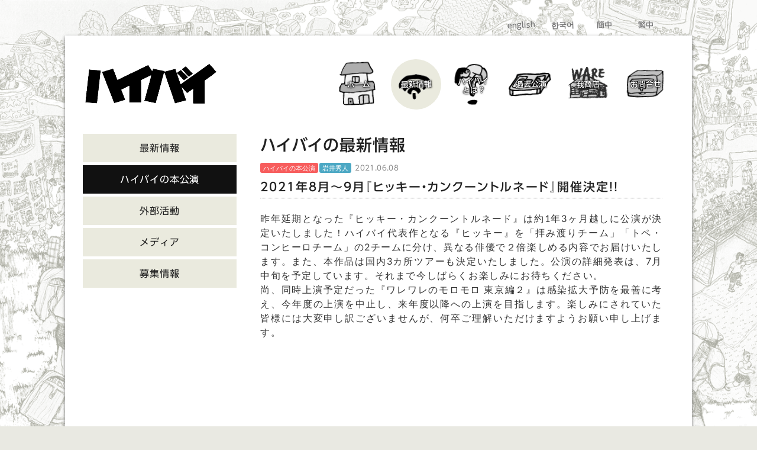

--- FILE ---
content_type: text/html; charset=UTF-8
request_url: https://hi-bye.net/2021/06/08/6731
body_size: 27860
content:
<!DOCTYPE html><html lang="ja"><head><meta charset="utf-8"><title> ハイバイのホームページ ｜ Blog Archive  &raquo; 2021年8月～9月『ヒッキー・カンクーントルネード』開催決定！！</title><meta http-equiv="X-UA-Compatible" content="IE=edge,chrome=1"><meta name="HandheldFriendly" content="True"><meta name="MobileOptimized" content="320"><meta name="viewport" content="width=320; initial-scale=1.0;  minimum-scale=1.0; maximum-scale=1.0;" /><meta http-equiv="cleartype" content="on"><meta name="keywords" content=""><meta name="description" content=""><meta name='robots' content='max-image-preview:large' /><link rel='dns-prefetch' href='//webfonts.sakura.ne.jp' /><link rel="alternate" type="application/rss+xml" title="ハイバイのホームページ &raquo; 2021年8月～9月『ヒッキー・カンクーントルネード』開催決定！！ のコメントのフィード" href="https://hi-bye.net/2021/06/08/6731/feed" /> <script type="text/javascript">window._wpemojiSettings = {"baseUrl":"https:\/\/s.w.org\/images\/core\/emoji\/14.0.0\/72x72\/","ext":".png","svgUrl":"https:\/\/s.w.org\/images\/core\/emoji\/14.0.0\/svg\/","svgExt":".svg","source":{"concatemoji":"https:\/\/hi-bye.net\/wp-hibye\/wp-includes\/js\/wp-emoji-release.min.js?ver=6.2.8"}};
/*! This file is auto-generated */
!function(e,a,t){var n,r,o,i=a.createElement("canvas"),p=i.getContext&&i.getContext("2d");function s(e,t){p.clearRect(0,0,i.width,i.height),p.fillText(e,0,0);e=i.toDataURL();return p.clearRect(0,0,i.width,i.height),p.fillText(t,0,0),e===i.toDataURL()}function c(e){var t=a.createElement("script");t.src=e,t.defer=t.type="text/javascript",a.getElementsByTagName("head")[0].appendChild(t)}for(o=Array("flag","emoji"),t.supports={everything:!0,everythingExceptFlag:!0},r=0;r<o.length;r++)t.supports[o[r]]=function(e){if(p&&p.fillText)switch(p.textBaseline="top",p.font="600 32px Arial",e){case"flag":return s("\ud83c\udff3\ufe0f\u200d\u26a7\ufe0f","\ud83c\udff3\ufe0f\u200b\u26a7\ufe0f")?!1:!s("\ud83c\uddfa\ud83c\uddf3","\ud83c\uddfa\u200b\ud83c\uddf3")&&!s("\ud83c\udff4\udb40\udc67\udb40\udc62\udb40\udc65\udb40\udc6e\udb40\udc67\udb40\udc7f","\ud83c\udff4\u200b\udb40\udc67\u200b\udb40\udc62\u200b\udb40\udc65\u200b\udb40\udc6e\u200b\udb40\udc67\u200b\udb40\udc7f");case"emoji":return!s("\ud83e\udef1\ud83c\udffb\u200d\ud83e\udef2\ud83c\udfff","\ud83e\udef1\ud83c\udffb\u200b\ud83e\udef2\ud83c\udfff")}return!1}(o[r]),t.supports.everything=t.supports.everything&&t.supports[o[r]],"flag"!==o[r]&&(t.supports.everythingExceptFlag=t.supports.everythingExceptFlag&&t.supports[o[r]]);t.supports.everythingExceptFlag=t.supports.everythingExceptFlag&&!t.supports.flag,t.DOMReady=!1,t.readyCallback=function(){t.DOMReady=!0},t.supports.everything||(n=function(){t.readyCallback()},a.addEventListener?(a.addEventListener("DOMContentLoaded",n,!1),e.addEventListener("load",n,!1)):(e.attachEvent("onload",n),a.attachEvent("onreadystatechange",function(){"complete"===a.readyState&&t.readyCallback()})),(e=t.source||{}).concatemoji?c(e.concatemoji):e.wpemoji&&e.twemoji&&(c(e.twemoji),c(e.wpemoji)))}(window,document,window._wpemojiSettings);</script> <style type="text/css">img.wp-smiley,
img.emoji {
	display: inline !important;
	border: none !important;
	box-shadow: none !important;
	height: 1em !important;
	width: 1em !important;
	margin: 0 0.07em !important;
	vertical-align: -0.1em !important;
	background: none !important;
	padding: 0 !important;
}</style><link rel='stylesheet' id='wp-block-library-css' href='https://hi-bye.net/wp-hibye/wp-includes/css/dist/block-library/style.min.css?ver=6.2.8' type='text/css' media='all' /><link rel='stylesheet' id='classic-theme-styles-css' href='https://hi-bye.net/wp-hibye/wp-includes/css/classic-themes.min.css?ver=6.2.8' type='text/css' media='all' /><style id='global-styles-inline-css' type='text/css'>body{--wp--preset--color--black: #000000;--wp--preset--color--cyan-bluish-gray: #abb8c3;--wp--preset--color--white: #ffffff;--wp--preset--color--pale-pink: #f78da7;--wp--preset--color--vivid-red: #cf2e2e;--wp--preset--color--luminous-vivid-orange: #ff6900;--wp--preset--color--luminous-vivid-amber: #fcb900;--wp--preset--color--light-green-cyan: #7bdcb5;--wp--preset--color--vivid-green-cyan: #00d084;--wp--preset--color--pale-cyan-blue: #8ed1fc;--wp--preset--color--vivid-cyan-blue: #0693e3;--wp--preset--color--vivid-purple: #9b51e0;--wp--preset--gradient--vivid-cyan-blue-to-vivid-purple: linear-gradient(135deg,rgba(6,147,227,1) 0%,rgb(155,81,224) 100%);--wp--preset--gradient--light-green-cyan-to-vivid-green-cyan: linear-gradient(135deg,rgb(122,220,180) 0%,rgb(0,208,130) 100%);--wp--preset--gradient--luminous-vivid-amber-to-luminous-vivid-orange: linear-gradient(135deg,rgba(252,185,0,1) 0%,rgba(255,105,0,1) 100%);--wp--preset--gradient--luminous-vivid-orange-to-vivid-red: linear-gradient(135deg,rgba(255,105,0,1) 0%,rgb(207,46,46) 100%);--wp--preset--gradient--very-light-gray-to-cyan-bluish-gray: linear-gradient(135deg,rgb(238,238,238) 0%,rgb(169,184,195) 100%);--wp--preset--gradient--cool-to-warm-spectrum: linear-gradient(135deg,rgb(74,234,220) 0%,rgb(151,120,209) 20%,rgb(207,42,186) 40%,rgb(238,44,130) 60%,rgb(251,105,98) 80%,rgb(254,248,76) 100%);--wp--preset--gradient--blush-light-purple: linear-gradient(135deg,rgb(255,206,236) 0%,rgb(152,150,240) 100%);--wp--preset--gradient--blush-bordeaux: linear-gradient(135deg,rgb(254,205,165) 0%,rgb(254,45,45) 50%,rgb(107,0,62) 100%);--wp--preset--gradient--luminous-dusk: linear-gradient(135deg,rgb(255,203,112) 0%,rgb(199,81,192) 50%,rgb(65,88,208) 100%);--wp--preset--gradient--pale-ocean: linear-gradient(135deg,rgb(255,245,203) 0%,rgb(182,227,212) 50%,rgb(51,167,181) 100%);--wp--preset--gradient--electric-grass: linear-gradient(135deg,rgb(202,248,128) 0%,rgb(113,206,126) 100%);--wp--preset--gradient--midnight: linear-gradient(135deg,rgb(2,3,129) 0%,rgb(40,116,252) 100%);--wp--preset--duotone--dark-grayscale: url('#wp-duotone-dark-grayscale');--wp--preset--duotone--grayscale: url('#wp-duotone-grayscale');--wp--preset--duotone--purple-yellow: url('#wp-duotone-purple-yellow');--wp--preset--duotone--blue-red: url('#wp-duotone-blue-red');--wp--preset--duotone--midnight: url('#wp-duotone-midnight');--wp--preset--duotone--magenta-yellow: url('#wp-duotone-magenta-yellow');--wp--preset--duotone--purple-green: url('#wp-duotone-purple-green');--wp--preset--duotone--blue-orange: url('#wp-duotone-blue-orange');--wp--preset--font-size--small: 13px;--wp--preset--font-size--medium: 20px;--wp--preset--font-size--large: 36px;--wp--preset--font-size--x-large: 42px;--wp--preset--spacing--20: 0.44rem;--wp--preset--spacing--30: 0.67rem;--wp--preset--spacing--40: 1rem;--wp--preset--spacing--50: 1.5rem;--wp--preset--spacing--60: 2.25rem;--wp--preset--spacing--70: 3.38rem;--wp--preset--spacing--80: 5.06rem;--wp--preset--shadow--natural: 6px 6px 9px rgba(0, 0, 0, 0.2);--wp--preset--shadow--deep: 12px 12px 50px rgba(0, 0, 0, 0.4);--wp--preset--shadow--sharp: 6px 6px 0px rgba(0, 0, 0, 0.2);--wp--preset--shadow--outlined: 6px 6px 0px -3px rgba(255, 255, 255, 1), 6px 6px rgba(0, 0, 0, 1);--wp--preset--shadow--crisp: 6px 6px 0px rgba(0, 0, 0, 1);}:where(.is-layout-flex){gap: 0.5em;}body .is-layout-flow > .alignleft{float: left;margin-inline-start: 0;margin-inline-end: 2em;}body .is-layout-flow > .alignright{float: right;margin-inline-start: 2em;margin-inline-end: 0;}body .is-layout-flow > .aligncenter{margin-left: auto !important;margin-right: auto !important;}body .is-layout-constrained > .alignleft{float: left;margin-inline-start: 0;margin-inline-end: 2em;}body .is-layout-constrained > .alignright{float: right;margin-inline-start: 2em;margin-inline-end: 0;}body .is-layout-constrained > .aligncenter{margin-left: auto !important;margin-right: auto !important;}body .is-layout-constrained > :where(:not(.alignleft):not(.alignright):not(.alignfull)){max-width: var(--wp--style--global--content-size);margin-left: auto !important;margin-right: auto !important;}body .is-layout-constrained > .alignwide{max-width: var(--wp--style--global--wide-size);}body .is-layout-flex{display: flex;}body .is-layout-flex{flex-wrap: wrap;align-items: center;}body .is-layout-flex > *{margin: 0;}:where(.wp-block-columns.is-layout-flex){gap: 2em;}.has-black-color{color: var(--wp--preset--color--black) !important;}.has-cyan-bluish-gray-color{color: var(--wp--preset--color--cyan-bluish-gray) !important;}.has-white-color{color: var(--wp--preset--color--white) !important;}.has-pale-pink-color{color: var(--wp--preset--color--pale-pink) !important;}.has-vivid-red-color{color: var(--wp--preset--color--vivid-red) !important;}.has-luminous-vivid-orange-color{color: var(--wp--preset--color--luminous-vivid-orange) !important;}.has-luminous-vivid-amber-color{color: var(--wp--preset--color--luminous-vivid-amber) !important;}.has-light-green-cyan-color{color: var(--wp--preset--color--light-green-cyan) !important;}.has-vivid-green-cyan-color{color: var(--wp--preset--color--vivid-green-cyan) !important;}.has-pale-cyan-blue-color{color: var(--wp--preset--color--pale-cyan-blue) !important;}.has-vivid-cyan-blue-color{color: var(--wp--preset--color--vivid-cyan-blue) !important;}.has-vivid-purple-color{color: var(--wp--preset--color--vivid-purple) !important;}.has-black-background-color{background-color: var(--wp--preset--color--black) !important;}.has-cyan-bluish-gray-background-color{background-color: var(--wp--preset--color--cyan-bluish-gray) !important;}.has-white-background-color{background-color: var(--wp--preset--color--white) !important;}.has-pale-pink-background-color{background-color: var(--wp--preset--color--pale-pink) !important;}.has-vivid-red-background-color{background-color: var(--wp--preset--color--vivid-red) !important;}.has-luminous-vivid-orange-background-color{background-color: var(--wp--preset--color--luminous-vivid-orange) !important;}.has-luminous-vivid-amber-background-color{background-color: var(--wp--preset--color--luminous-vivid-amber) !important;}.has-light-green-cyan-background-color{background-color: var(--wp--preset--color--light-green-cyan) !important;}.has-vivid-green-cyan-background-color{background-color: var(--wp--preset--color--vivid-green-cyan) !important;}.has-pale-cyan-blue-background-color{background-color: var(--wp--preset--color--pale-cyan-blue) !important;}.has-vivid-cyan-blue-background-color{background-color: var(--wp--preset--color--vivid-cyan-blue) !important;}.has-vivid-purple-background-color{background-color: var(--wp--preset--color--vivid-purple) !important;}.has-black-border-color{border-color: var(--wp--preset--color--black) !important;}.has-cyan-bluish-gray-border-color{border-color: var(--wp--preset--color--cyan-bluish-gray) !important;}.has-white-border-color{border-color: var(--wp--preset--color--white) !important;}.has-pale-pink-border-color{border-color: var(--wp--preset--color--pale-pink) !important;}.has-vivid-red-border-color{border-color: var(--wp--preset--color--vivid-red) !important;}.has-luminous-vivid-orange-border-color{border-color: var(--wp--preset--color--luminous-vivid-orange) !important;}.has-luminous-vivid-amber-border-color{border-color: var(--wp--preset--color--luminous-vivid-amber) !important;}.has-light-green-cyan-border-color{border-color: var(--wp--preset--color--light-green-cyan) !important;}.has-vivid-green-cyan-border-color{border-color: var(--wp--preset--color--vivid-green-cyan) !important;}.has-pale-cyan-blue-border-color{border-color: var(--wp--preset--color--pale-cyan-blue) !important;}.has-vivid-cyan-blue-border-color{border-color: var(--wp--preset--color--vivid-cyan-blue) !important;}.has-vivid-purple-border-color{border-color: var(--wp--preset--color--vivid-purple) !important;}.has-vivid-cyan-blue-to-vivid-purple-gradient-background{background: var(--wp--preset--gradient--vivid-cyan-blue-to-vivid-purple) !important;}.has-light-green-cyan-to-vivid-green-cyan-gradient-background{background: var(--wp--preset--gradient--light-green-cyan-to-vivid-green-cyan) !important;}.has-luminous-vivid-amber-to-luminous-vivid-orange-gradient-background{background: var(--wp--preset--gradient--luminous-vivid-amber-to-luminous-vivid-orange) !important;}.has-luminous-vivid-orange-to-vivid-red-gradient-background{background: var(--wp--preset--gradient--luminous-vivid-orange-to-vivid-red) !important;}.has-very-light-gray-to-cyan-bluish-gray-gradient-background{background: var(--wp--preset--gradient--very-light-gray-to-cyan-bluish-gray) !important;}.has-cool-to-warm-spectrum-gradient-background{background: var(--wp--preset--gradient--cool-to-warm-spectrum) !important;}.has-blush-light-purple-gradient-background{background: var(--wp--preset--gradient--blush-light-purple) !important;}.has-blush-bordeaux-gradient-background{background: var(--wp--preset--gradient--blush-bordeaux) !important;}.has-luminous-dusk-gradient-background{background: var(--wp--preset--gradient--luminous-dusk) !important;}.has-pale-ocean-gradient-background{background: var(--wp--preset--gradient--pale-ocean) !important;}.has-electric-grass-gradient-background{background: var(--wp--preset--gradient--electric-grass) !important;}.has-midnight-gradient-background{background: var(--wp--preset--gradient--midnight) !important;}.has-small-font-size{font-size: var(--wp--preset--font-size--small) !important;}.has-medium-font-size{font-size: var(--wp--preset--font-size--medium) !important;}.has-large-font-size{font-size: var(--wp--preset--font-size--large) !important;}.has-x-large-font-size{font-size: var(--wp--preset--font-size--x-large) !important;}
.wp-block-navigation a:where(:not(.wp-element-button)){color: inherit;}
:where(.wp-block-columns.is-layout-flex){gap: 2em;}
.wp-block-pullquote{font-size: 1.5em;line-height: 1.6;}</style><link rel='stylesheet' id='contact-form-7-css' href='https://hi-bye.net/wp-hibye/wp-content/cache/autoptimize/css/autoptimize_single_3fd2afa98866679439097f4ab102fe0a.css?ver=5.8.7' type='text/css' media='all' /><link rel='stylesheet' id='wp-pagenavi-css' href='https://hi-bye.net/wp-hibye/wp-content/cache/autoptimize/css/autoptimize_single_73d29ecb3ae4eb2b78712fab3a46d32d.css?ver=2.70' type='text/css' media='all' /><link rel='stylesheet' id='fancybox-css' href='https://hi-bye.net/wp-hibye/wp-content/plugins/easy-fancybox/fancybox/1.5.4/jquery.fancybox.min.css?ver=6.2.8' type='text/css' media='screen' /> <script type='text/javascript' src='https://hi-bye.net/wp-hibye/wp-includes/js/jquery/jquery.min.js?ver=3.6.4' id='jquery-core-js'></script> <script type='text/javascript' src='//webfonts.sakura.ne.jp/js/sakurav3.js?fadein=0&#038;ver=3.1.4' id='typesquare_std-js'></script> <link rel="https://api.w.org/" href="https://hi-bye.net/wp-json/" /><link rel="alternate" type="application/json" href="https://hi-bye.net/wp-json/wp/v2/posts/6731" /><link rel="EditURI" type="application/rsd+xml" title="RSD" href="https://hi-bye.net/wp-hibye/xmlrpc.php?rsd" /><link rel="wlwmanifest" type="application/wlwmanifest+xml" href="https://hi-bye.net/wp-hibye/wp-includes/wlwmanifest.xml" /><meta name="generator" content="WordPress 6.2.8" /><link rel="canonical" href="https://hi-bye.net/2021/06/08/6731" /><link rel='shortlink' href='https://hi-bye.net/?p=6731' /><link rel="alternate" type="application/json+oembed" href="https://hi-bye.net/wp-json/oembed/1.0/embed?url=https%3A%2F%2Fhi-bye.net%2F2021%2F06%2F08%2F6731" /><link rel="alternate" type="text/xml+oembed" href="https://hi-bye.net/wp-json/oembed/1.0/embed?url=https%3A%2F%2Fhi-bye.net%2F2021%2F06%2F08%2F6731&#038;format=xml" /><link rel="shortcut icon" href="https://hi-bye.net/wp-hibye/wp-content/themes/hi-bye/library/favicons/favicon.ico" ><link rel="alternate" type="application/rss+xml" title="ハイバイのホームページ RSS Feed" href="https://hi-bye.net/feed" /><link rel="pingback" href="https://hi-bye.net/wp-hibye/xmlrpc.php" /><link rel="preconnect" href="https://fonts.gstatic.com"><link rel="stylesheet" href="https://fonts.googleapis.com/css2?family=Lato:wght@400;700&text=0123456789"><link rel="stylesheet" href="https://hi-bye.net/wp-hibye/wp-content/cache/autoptimize/css/autoptimize_single_073d479e668001060c20fbc78cc1574b.css"><link rel="stylesheet" href="https://hi-bye.net/wp-hibye/wp-content/cache/autoptimize/css/autoptimize_single_24c4bb7fb987b767e9d33779591516e8.css"> <script crossorigin="anonymous" src="https://kit.fontawesome.com/e7dd07f5ab.js"></script> <script type="text/javascript" src="//webfonts.sakura.ne.jp/js/sakurav3.js"></script> <script type="text/javascript" src="https://ajax.googleapis.com/ajax/libs/jquery/1.9.1/jquery.min.js?ver=3.8.1"></script> <script type="text/javascript" src="https://code.jquery.com/jquery-1.10.1.min.js"></script> </head><body class="post-template-default single single-post postid-6731 single-format-standard"><div id="wrap"><div id="inner-wrap" class="clearfix"><header id="header"><h1 id="logo"><a href="https://hi-bye.net/"><img src="https://hi-bye.net/wp-hibye/wp-content/themes/hi-bye/library/images/logo01.png" alt="ハイバイロゴ" title="ハイバイロゴ"  /></a></h1><nav id="navi"><div id="toggle"> <a><img class="iconmenu" src="https://hi-bye.net/wp-hibye/wp-content/themes/hi-bye/library/images/menu_icon.png" alt="menu_icon" width="" height="" /></a></div><ul id="menu-main" class="menu"><li id="menu-item-6165" class="menu-home menu-item menu-item-type-custom menu-item-object-custom menu-item-6165"><a href="/">ホーム</a></li><li id="menu-item-6164" class="menu-news menu-item menu-item-type-taxonomy menu-item-object-category current-post-ancestor current-menu-parent current-post-parent menu-item-6164"><a href="https://hi-bye.net/news">最新情報</a></li><li id="menu-item-6537" class="menu-about menu-item menu-item-type-post_type menu-item-object-page menu-item-6537"><a href="https://hi-bye.net/about">ハイバイ<span class="nw">とは？</span></a></li><li id="menu-item-6559" class="menu-past menu-item menu-item-type-custom menu-item-object-custom menu-item-6559"><a href="/past">過去公演</a></li><li id="menu-item-6560" class="menu-shop menu-item menu-item-type-custom menu-item-object-custom menu-item-6560"><a target="_blank" rel="noopener" href="https://hibye.thebase.in/">我商店</a></li><li id="menu-item-6538" class="menu-contact menu-item menu-item-type-post_type menu-item-object-page menu-item-6538"><a href="https://hi-bye.net/contact">お問合せ</a></li><li id="menu-item-6547" class="menu-en menu-item menu-item-type-post_type menu-item-object-page menu-item-6547"><a href="https://hi-bye.net/english">english</a></li><li id="menu-item-6548" class="menu-ko menu-item menu-item-type-post_type menu-item-object-page menu-item-6548"><a href="https://hi-bye.net/korea">한국어</a></li><li id="menu-item-6550" class="menu-ch1 menu-item menu-item-type-post_type menu-item-object-page menu-item-6550"><a href="https://hi-bye.net/chinese-simplified">簡中</a></li><li id="menu-item-6549" class="menu-ch2 menu-item menu-item-type-post_type menu-item-object-page menu-item-6549"><a href="https://hi-bye.net/chinese-traditional">繁中</a></li></ul></nav></header><div id="main" class="news cleafix"><div id="mainColumn"><h1 class="title_main">ハイバイの最新情報</h1><article class="article last"> <span class="nextplay category">ハイバイの本公演 </span> <span class="iwai category">岩井秀人 </span> <span class="category"></span> <span class="date ">2021.06.08</span><h1>2021年8月～9月『ヒッキー・カンクーントルネード』開催決定！！</h1><p>昨年延期となった『ヒッキー・カンクーントルネード』は約1年3ヶ月越しに公演が決定いたしました！ハイバイ代表作となる『ヒッキー』を「拝み渡りチーム」「トペ・コンヒーロチーム」の2チームに分け、異なる俳優で２倍楽しめる内容でお届けいたします。また、本作品は国内3カ所ツアーも決定いたしました。公演の詳細発表は、7月中旬を予定しています。それまで今しばらくお楽しみにお待ちください。<br /> 尚、同時上演予定だった『ワレワレのモロモロ 東京編２』は感染拡大予防を最善に考え、今年度の上演を中止し、来年度以降への上演を目指します。楽しみにされていた皆様には大変申し訳ございませんが、何卒ご理解いただけますようお願い申し上げます。</p></article><div class="navigation pageNaviMargin"></div></div><div id="sideColumn"><ul id="menu-news" class="menu"><li id="menu-item-6561" class="news-new menu-item menu-item-type-taxonomy menu-item-object-category current-post-ancestor current-menu-parent current-post-parent menu-item-6561"><a href="https://hi-bye.net/news">最新情報</a></li><li id="menu-item-7236" class="menu-item menu-item-type-taxonomy menu-item-object-category current-post-ancestor current-menu-parent current-post-parent menu-item-7236"><a href="https://hi-bye.net/news/nextplay">ハイバイの本公演</a></li><li id="menu-item-6333" class="news-external menu-item menu-item-type-taxonomy menu-item-object-category menu-item-6333"><a href="https://hi-bye.net/news/otherworks">外部活動</a></li><li id="menu-item-6563" class="news-media menu-item menu-item-type-taxonomy menu-item-object-category menu-item-6563"><a href="https://hi-bye.net/news/media">メディア</a></li><li id="menu-item-6564" class="news-wanted menu-item menu-item-type-taxonomy menu-item-object-category menu-item-6564"><a href="https://hi-bye.net/news/wanted">募集情報</a></li></ul></div></div></div><footer id="footer" class="footer clearfix"><h4 class="center logo"><img src="https://hi-bye.net/wp-hibye/wp-content/themes/hi-bye/library/images/common/logo-footer.png" alt="ハイバイロゴ" width="" height="" /></h4><p id="copyright">Copyright &copy;2010 - 2026  HI-BYE.NET <span class="nw">All Rights Reserved.</span></p></footer></div> <script type='text/javascript' id='contact-form-7-js-extra'>var wpcf7 = {"api":{"root":"https:\/\/hi-bye.net\/wp-json\/","namespace":"contact-form-7\/v1"}};</script> <script type='text/javascript' id='jquery-fancybox-js-after'>var fb_timeout, fb_opts={'autoScale':true,'showCloseButton':true,'margin':20,'pixelRatio':'false','centerOnScroll':false,'enableEscapeButton':true,'overlayShow':true,'hideOnOverlayClick':true,'minVpHeight':320,'disableCoreLightbox':'true','enableBlockControls':'true','fancybox_openBlockControls':'true' };
if(typeof easy_fancybox_handler==='undefined'){
var easy_fancybox_handler=function(){
jQuery([".nolightbox","a.wp-block-file__button","a.pin-it-button","a[href*='pinterest.com\/pin\/create']","a[href*='facebook.com\/share']","a[href*='twitter.com\/share']"].join(',')).addClass('nofancybox');
jQuery('a.fancybox-close').on('click',function(e){e.preventDefault();jQuery.fancybox.close()});
/* IMG */
						var unlinkedImageBlocks=jQuery(".wp-block-image > img:not(.nofancybox)");
						unlinkedImageBlocks.wrap(function() {
							var href = jQuery( this ).attr( "src" );
							return "<a href='" + href + "'></a>";
						});
var fb_IMG_select=jQuery('a[href*=".jpg" i]:not(.nofancybox,li.nofancybox>a),area[href*=".jpg" i]:not(.nofancybox),a[href*=".jpeg" i]:not(.nofancybox,li.nofancybox>a),area[href*=".jpeg" i]:not(.nofancybox),a[href*=".png" i]:not(.nofancybox,li.nofancybox>a),area[href*=".png" i]:not(.nofancybox),a[href*=".webp" i]:not(.nofancybox,li.nofancybox>a),area[href*=".webp" i]:not(.nofancybox)');
fb_IMG_select.addClass('fancybox image');
var fb_IMG_sections=jQuery('.gallery,.wp-block-gallery,.tiled-gallery,.wp-block-jetpack-tiled-gallery,.ngg-galleryoverview,.ngg-imagebrowser,.nextgen_pro_blog_gallery,.nextgen_pro_film,.nextgen_pro_horizontal_filmstrip,.ngg-pro-masonry-wrapper,.ngg-pro-mosaic-container,.nextgen_pro_sidescroll,.nextgen_pro_slideshow,.nextgen_pro_thumbnail_grid,.tiled-gallery');
fb_IMG_sections.each(function(){jQuery(this).find(fb_IMG_select).attr('rel','gallery-'+fb_IMG_sections.index(this));});
jQuery('a.fancybox,area.fancybox,.fancybox>a').each(function(){jQuery(this).fancybox(jQuery.extend(true,{},fb_opts,{'transition':'elastic','transitionIn':'elastic','easingIn':'easeOutBack','transitionOut':'elastic','easingOut':'easeInBack','opacity':false,'hideOnContentClick':false,'titleShow':true,'titlePosition':'over','titleFromAlt':true,'showNavArrows':true,'enableKeyboardNav':true,'cyclic':false,'mouseWheel':'false'}))});
/* YouTube */
jQuery('a[href*="youtu.be/" i],area[href*="youtu.be/" i],a[href*="youtube.com/" i],area[href*="youtube.com/" i]' ).filter(function(){return this.href.match(/\/(?:youtu\.be|watch\?|embed\/)/);}).not('.nofancybox,li.nofancybox>a').addClass('fancybox-youtube');
jQuery('a.fancybox-youtube,area.fancybox-youtube,.fancybox-youtube>a').each(function(){jQuery(this).fancybox(jQuery.extend(true,{},fb_opts,{'type':'iframe','width':640,'height':360,'keepRatio':1,'aspectRatio':1,'titleShow':false,'titlePosition':'float','titleFromAlt':true,'onStart':function(a,i,o){var splitOn=a[i].href.indexOf("?");var urlParms=(splitOn>-1)?a[i].href.substring(splitOn):"";o.allowfullscreen=(urlParms.indexOf("fs=0")>-1)?false:true;o.href=a[i].href.replace(/https?:\/\/(?:www\.)?youtu(?:\.be\/([^\?]+)\??|be\.com\/watch\?(.*(?=v=))v=([^&]+))(.*)/gi,"https://www.youtube.com/embed/$1$3?$2$4&autoplay=1");}}))});
/* Vimeo */
jQuery('a[href*="vimeo.com/" i],area[href*="vimeo.com/" i]' ).filter(function(){return this.href.match(/\/(?:[0-9]+|video\/)/);}).not('.nofancybox,li.nofancybox>a').addClass('fancybox-vimeo');
jQuery('a.fancybox-vimeo,area.fancybox-vimeo,.fancybox-vimeo>a').each(function(){jQuery(this).fancybox(jQuery.extend(true,{},fb_opts,{'type':'iframe','width':500,'height':281,'keepRatio':1,'aspectRatio':1,'titleShow':false,'titlePosition':'float','titleFromAlt':true,'onStart':function(a,i,o){var splitOn=a[i].href.indexOf("?");var urlParms=(splitOn>-1)?a[i].href.substring(splitOn):"";o.allowfullscreen=(urlParms.indexOf("fullscreen=0")>-1)?false:true;o.href=a[i].href.replace(/https?:\/\/(?:www\.)?vimeo\.com\/([0-9]+)\??(.*)/gi,"https://player.vimeo.com/video/$1?$2&autoplay=1");}}))});
/* iFrame */
jQuery('a.fancybox-iframe,area.fancybox-iframe,.fancybox-iframe>a').each(function(){jQuery(this).fancybox(jQuery.extend(true,{},fb_opts,{'type':'iframe','width':'70%','height':'90%','titleShow':false,'titlePosition':'float','titleFromAlt':true,'allowfullscreen':false}))});
};};
var easy_fancybox_auto=function(){setTimeout(function(){jQuery('a#fancybox-auto,#fancybox-auto>a').first().trigger('click')},1000);};
jQuery(easy_fancybox_handler);jQuery(document).on('post-load',easy_fancybox_handler);
jQuery(easy_fancybox_auto);</script> <script type='text/javascript' src='https://www.google.com/recaptcha/api.js?render=6Le7xRAkAAAAAFHr7gMdMCniJaN1pa0qTklHUTuj&#038;ver=3.0' id='google-recaptcha-js'></script> <script type='text/javascript' src='https://hi-bye.net/wp-hibye/wp-includes/js/dist/vendor/wp-polyfill-inert.min.js?ver=3.1.2' id='wp-polyfill-inert-js'></script> <script type='text/javascript' src='https://hi-bye.net/wp-hibye/wp-includes/js/dist/vendor/regenerator-runtime.min.js?ver=0.13.11' id='regenerator-runtime-js'></script> <script type='text/javascript' src='https://hi-bye.net/wp-hibye/wp-includes/js/dist/vendor/wp-polyfill.min.js?ver=3.15.0' id='wp-polyfill-js'></script> <script type='text/javascript' id='wpcf7-recaptcha-js-extra'>var wpcf7_recaptcha = {"sitekey":"6Le7xRAkAAAAAFHr7gMdMCniJaN1pa0qTklHUTuj","actions":{"homepage":"homepage","contactform":"contactform"}};</script> <script type="text/javascript" src="/js/popup.js"></script> <script defer src="https://hi-bye.net/wp-hibye/wp-content/cache/autoptimize/js/autoptimize_541f3ee18d9901c7c0c0fc605d6ed529.js"></script><!--noptimize--><!-- Autoptimize found a problem with the HTML in your Theme, tag `/body` missing --><!--/noptimize-->

--- FILE ---
content_type: text/html; charset=utf-8
request_url: https://www.google.com/recaptcha/api2/anchor?ar=1&k=6Le7xRAkAAAAAFHr7gMdMCniJaN1pa0qTklHUTuj&co=aHR0cHM6Ly9oaS1ieWUubmV0OjQ0Mw..&hl=en&v=PoyoqOPhxBO7pBk68S4YbpHZ&size=invisible&anchor-ms=20000&execute-ms=30000&cb=4gmxwiylrz0o
body_size: 48535
content:
<!DOCTYPE HTML><html dir="ltr" lang="en"><head><meta http-equiv="Content-Type" content="text/html; charset=UTF-8">
<meta http-equiv="X-UA-Compatible" content="IE=edge">
<title>reCAPTCHA</title>
<style type="text/css">
/* cyrillic-ext */
@font-face {
  font-family: 'Roboto';
  font-style: normal;
  font-weight: 400;
  font-stretch: 100%;
  src: url(//fonts.gstatic.com/s/roboto/v48/KFO7CnqEu92Fr1ME7kSn66aGLdTylUAMa3GUBHMdazTgWw.woff2) format('woff2');
  unicode-range: U+0460-052F, U+1C80-1C8A, U+20B4, U+2DE0-2DFF, U+A640-A69F, U+FE2E-FE2F;
}
/* cyrillic */
@font-face {
  font-family: 'Roboto';
  font-style: normal;
  font-weight: 400;
  font-stretch: 100%;
  src: url(//fonts.gstatic.com/s/roboto/v48/KFO7CnqEu92Fr1ME7kSn66aGLdTylUAMa3iUBHMdazTgWw.woff2) format('woff2');
  unicode-range: U+0301, U+0400-045F, U+0490-0491, U+04B0-04B1, U+2116;
}
/* greek-ext */
@font-face {
  font-family: 'Roboto';
  font-style: normal;
  font-weight: 400;
  font-stretch: 100%;
  src: url(//fonts.gstatic.com/s/roboto/v48/KFO7CnqEu92Fr1ME7kSn66aGLdTylUAMa3CUBHMdazTgWw.woff2) format('woff2');
  unicode-range: U+1F00-1FFF;
}
/* greek */
@font-face {
  font-family: 'Roboto';
  font-style: normal;
  font-weight: 400;
  font-stretch: 100%;
  src: url(//fonts.gstatic.com/s/roboto/v48/KFO7CnqEu92Fr1ME7kSn66aGLdTylUAMa3-UBHMdazTgWw.woff2) format('woff2');
  unicode-range: U+0370-0377, U+037A-037F, U+0384-038A, U+038C, U+038E-03A1, U+03A3-03FF;
}
/* math */
@font-face {
  font-family: 'Roboto';
  font-style: normal;
  font-weight: 400;
  font-stretch: 100%;
  src: url(//fonts.gstatic.com/s/roboto/v48/KFO7CnqEu92Fr1ME7kSn66aGLdTylUAMawCUBHMdazTgWw.woff2) format('woff2');
  unicode-range: U+0302-0303, U+0305, U+0307-0308, U+0310, U+0312, U+0315, U+031A, U+0326-0327, U+032C, U+032F-0330, U+0332-0333, U+0338, U+033A, U+0346, U+034D, U+0391-03A1, U+03A3-03A9, U+03B1-03C9, U+03D1, U+03D5-03D6, U+03F0-03F1, U+03F4-03F5, U+2016-2017, U+2034-2038, U+203C, U+2040, U+2043, U+2047, U+2050, U+2057, U+205F, U+2070-2071, U+2074-208E, U+2090-209C, U+20D0-20DC, U+20E1, U+20E5-20EF, U+2100-2112, U+2114-2115, U+2117-2121, U+2123-214F, U+2190, U+2192, U+2194-21AE, U+21B0-21E5, U+21F1-21F2, U+21F4-2211, U+2213-2214, U+2216-22FF, U+2308-230B, U+2310, U+2319, U+231C-2321, U+2336-237A, U+237C, U+2395, U+239B-23B7, U+23D0, U+23DC-23E1, U+2474-2475, U+25AF, U+25B3, U+25B7, U+25BD, U+25C1, U+25CA, U+25CC, U+25FB, U+266D-266F, U+27C0-27FF, U+2900-2AFF, U+2B0E-2B11, U+2B30-2B4C, U+2BFE, U+3030, U+FF5B, U+FF5D, U+1D400-1D7FF, U+1EE00-1EEFF;
}
/* symbols */
@font-face {
  font-family: 'Roboto';
  font-style: normal;
  font-weight: 400;
  font-stretch: 100%;
  src: url(//fonts.gstatic.com/s/roboto/v48/KFO7CnqEu92Fr1ME7kSn66aGLdTylUAMaxKUBHMdazTgWw.woff2) format('woff2');
  unicode-range: U+0001-000C, U+000E-001F, U+007F-009F, U+20DD-20E0, U+20E2-20E4, U+2150-218F, U+2190, U+2192, U+2194-2199, U+21AF, U+21E6-21F0, U+21F3, U+2218-2219, U+2299, U+22C4-22C6, U+2300-243F, U+2440-244A, U+2460-24FF, U+25A0-27BF, U+2800-28FF, U+2921-2922, U+2981, U+29BF, U+29EB, U+2B00-2BFF, U+4DC0-4DFF, U+FFF9-FFFB, U+10140-1018E, U+10190-1019C, U+101A0, U+101D0-101FD, U+102E0-102FB, U+10E60-10E7E, U+1D2C0-1D2D3, U+1D2E0-1D37F, U+1F000-1F0FF, U+1F100-1F1AD, U+1F1E6-1F1FF, U+1F30D-1F30F, U+1F315, U+1F31C, U+1F31E, U+1F320-1F32C, U+1F336, U+1F378, U+1F37D, U+1F382, U+1F393-1F39F, U+1F3A7-1F3A8, U+1F3AC-1F3AF, U+1F3C2, U+1F3C4-1F3C6, U+1F3CA-1F3CE, U+1F3D4-1F3E0, U+1F3ED, U+1F3F1-1F3F3, U+1F3F5-1F3F7, U+1F408, U+1F415, U+1F41F, U+1F426, U+1F43F, U+1F441-1F442, U+1F444, U+1F446-1F449, U+1F44C-1F44E, U+1F453, U+1F46A, U+1F47D, U+1F4A3, U+1F4B0, U+1F4B3, U+1F4B9, U+1F4BB, U+1F4BF, U+1F4C8-1F4CB, U+1F4D6, U+1F4DA, U+1F4DF, U+1F4E3-1F4E6, U+1F4EA-1F4ED, U+1F4F7, U+1F4F9-1F4FB, U+1F4FD-1F4FE, U+1F503, U+1F507-1F50B, U+1F50D, U+1F512-1F513, U+1F53E-1F54A, U+1F54F-1F5FA, U+1F610, U+1F650-1F67F, U+1F687, U+1F68D, U+1F691, U+1F694, U+1F698, U+1F6AD, U+1F6B2, U+1F6B9-1F6BA, U+1F6BC, U+1F6C6-1F6CF, U+1F6D3-1F6D7, U+1F6E0-1F6EA, U+1F6F0-1F6F3, U+1F6F7-1F6FC, U+1F700-1F7FF, U+1F800-1F80B, U+1F810-1F847, U+1F850-1F859, U+1F860-1F887, U+1F890-1F8AD, U+1F8B0-1F8BB, U+1F8C0-1F8C1, U+1F900-1F90B, U+1F93B, U+1F946, U+1F984, U+1F996, U+1F9E9, U+1FA00-1FA6F, U+1FA70-1FA7C, U+1FA80-1FA89, U+1FA8F-1FAC6, U+1FACE-1FADC, U+1FADF-1FAE9, U+1FAF0-1FAF8, U+1FB00-1FBFF;
}
/* vietnamese */
@font-face {
  font-family: 'Roboto';
  font-style: normal;
  font-weight: 400;
  font-stretch: 100%;
  src: url(//fonts.gstatic.com/s/roboto/v48/KFO7CnqEu92Fr1ME7kSn66aGLdTylUAMa3OUBHMdazTgWw.woff2) format('woff2');
  unicode-range: U+0102-0103, U+0110-0111, U+0128-0129, U+0168-0169, U+01A0-01A1, U+01AF-01B0, U+0300-0301, U+0303-0304, U+0308-0309, U+0323, U+0329, U+1EA0-1EF9, U+20AB;
}
/* latin-ext */
@font-face {
  font-family: 'Roboto';
  font-style: normal;
  font-weight: 400;
  font-stretch: 100%;
  src: url(//fonts.gstatic.com/s/roboto/v48/KFO7CnqEu92Fr1ME7kSn66aGLdTylUAMa3KUBHMdazTgWw.woff2) format('woff2');
  unicode-range: U+0100-02BA, U+02BD-02C5, U+02C7-02CC, U+02CE-02D7, U+02DD-02FF, U+0304, U+0308, U+0329, U+1D00-1DBF, U+1E00-1E9F, U+1EF2-1EFF, U+2020, U+20A0-20AB, U+20AD-20C0, U+2113, U+2C60-2C7F, U+A720-A7FF;
}
/* latin */
@font-face {
  font-family: 'Roboto';
  font-style: normal;
  font-weight: 400;
  font-stretch: 100%;
  src: url(//fonts.gstatic.com/s/roboto/v48/KFO7CnqEu92Fr1ME7kSn66aGLdTylUAMa3yUBHMdazQ.woff2) format('woff2');
  unicode-range: U+0000-00FF, U+0131, U+0152-0153, U+02BB-02BC, U+02C6, U+02DA, U+02DC, U+0304, U+0308, U+0329, U+2000-206F, U+20AC, U+2122, U+2191, U+2193, U+2212, U+2215, U+FEFF, U+FFFD;
}
/* cyrillic-ext */
@font-face {
  font-family: 'Roboto';
  font-style: normal;
  font-weight: 500;
  font-stretch: 100%;
  src: url(//fonts.gstatic.com/s/roboto/v48/KFO7CnqEu92Fr1ME7kSn66aGLdTylUAMa3GUBHMdazTgWw.woff2) format('woff2');
  unicode-range: U+0460-052F, U+1C80-1C8A, U+20B4, U+2DE0-2DFF, U+A640-A69F, U+FE2E-FE2F;
}
/* cyrillic */
@font-face {
  font-family: 'Roboto';
  font-style: normal;
  font-weight: 500;
  font-stretch: 100%;
  src: url(//fonts.gstatic.com/s/roboto/v48/KFO7CnqEu92Fr1ME7kSn66aGLdTylUAMa3iUBHMdazTgWw.woff2) format('woff2');
  unicode-range: U+0301, U+0400-045F, U+0490-0491, U+04B0-04B1, U+2116;
}
/* greek-ext */
@font-face {
  font-family: 'Roboto';
  font-style: normal;
  font-weight: 500;
  font-stretch: 100%;
  src: url(//fonts.gstatic.com/s/roboto/v48/KFO7CnqEu92Fr1ME7kSn66aGLdTylUAMa3CUBHMdazTgWw.woff2) format('woff2');
  unicode-range: U+1F00-1FFF;
}
/* greek */
@font-face {
  font-family: 'Roboto';
  font-style: normal;
  font-weight: 500;
  font-stretch: 100%;
  src: url(//fonts.gstatic.com/s/roboto/v48/KFO7CnqEu92Fr1ME7kSn66aGLdTylUAMa3-UBHMdazTgWw.woff2) format('woff2');
  unicode-range: U+0370-0377, U+037A-037F, U+0384-038A, U+038C, U+038E-03A1, U+03A3-03FF;
}
/* math */
@font-face {
  font-family: 'Roboto';
  font-style: normal;
  font-weight: 500;
  font-stretch: 100%;
  src: url(//fonts.gstatic.com/s/roboto/v48/KFO7CnqEu92Fr1ME7kSn66aGLdTylUAMawCUBHMdazTgWw.woff2) format('woff2');
  unicode-range: U+0302-0303, U+0305, U+0307-0308, U+0310, U+0312, U+0315, U+031A, U+0326-0327, U+032C, U+032F-0330, U+0332-0333, U+0338, U+033A, U+0346, U+034D, U+0391-03A1, U+03A3-03A9, U+03B1-03C9, U+03D1, U+03D5-03D6, U+03F0-03F1, U+03F4-03F5, U+2016-2017, U+2034-2038, U+203C, U+2040, U+2043, U+2047, U+2050, U+2057, U+205F, U+2070-2071, U+2074-208E, U+2090-209C, U+20D0-20DC, U+20E1, U+20E5-20EF, U+2100-2112, U+2114-2115, U+2117-2121, U+2123-214F, U+2190, U+2192, U+2194-21AE, U+21B0-21E5, U+21F1-21F2, U+21F4-2211, U+2213-2214, U+2216-22FF, U+2308-230B, U+2310, U+2319, U+231C-2321, U+2336-237A, U+237C, U+2395, U+239B-23B7, U+23D0, U+23DC-23E1, U+2474-2475, U+25AF, U+25B3, U+25B7, U+25BD, U+25C1, U+25CA, U+25CC, U+25FB, U+266D-266F, U+27C0-27FF, U+2900-2AFF, U+2B0E-2B11, U+2B30-2B4C, U+2BFE, U+3030, U+FF5B, U+FF5D, U+1D400-1D7FF, U+1EE00-1EEFF;
}
/* symbols */
@font-face {
  font-family: 'Roboto';
  font-style: normal;
  font-weight: 500;
  font-stretch: 100%;
  src: url(//fonts.gstatic.com/s/roboto/v48/KFO7CnqEu92Fr1ME7kSn66aGLdTylUAMaxKUBHMdazTgWw.woff2) format('woff2');
  unicode-range: U+0001-000C, U+000E-001F, U+007F-009F, U+20DD-20E0, U+20E2-20E4, U+2150-218F, U+2190, U+2192, U+2194-2199, U+21AF, U+21E6-21F0, U+21F3, U+2218-2219, U+2299, U+22C4-22C6, U+2300-243F, U+2440-244A, U+2460-24FF, U+25A0-27BF, U+2800-28FF, U+2921-2922, U+2981, U+29BF, U+29EB, U+2B00-2BFF, U+4DC0-4DFF, U+FFF9-FFFB, U+10140-1018E, U+10190-1019C, U+101A0, U+101D0-101FD, U+102E0-102FB, U+10E60-10E7E, U+1D2C0-1D2D3, U+1D2E0-1D37F, U+1F000-1F0FF, U+1F100-1F1AD, U+1F1E6-1F1FF, U+1F30D-1F30F, U+1F315, U+1F31C, U+1F31E, U+1F320-1F32C, U+1F336, U+1F378, U+1F37D, U+1F382, U+1F393-1F39F, U+1F3A7-1F3A8, U+1F3AC-1F3AF, U+1F3C2, U+1F3C4-1F3C6, U+1F3CA-1F3CE, U+1F3D4-1F3E0, U+1F3ED, U+1F3F1-1F3F3, U+1F3F5-1F3F7, U+1F408, U+1F415, U+1F41F, U+1F426, U+1F43F, U+1F441-1F442, U+1F444, U+1F446-1F449, U+1F44C-1F44E, U+1F453, U+1F46A, U+1F47D, U+1F4A3, U+1F4B0, U+1F4B3, U+1F4B9, U+1F4BB, U+1F4BF, U+1F4C8-1F4CB, U+1F4D6, U+1F4DA, U+1F4DF, U+1F4E3-1F4E6, U+1F4EA-1F4ED, U+1F4F7, U+1F4F9-1F4FB, U+1F4FD-1F4FE, U+1F503, U+1F507-1F50B, U+1F50D, U+1F512-1F513, U+1F53E-1F54A, U+1F54F-1F5FA, U+1F610, U+1F650-1F67F, U+1F687, U+1F68D, U+1F691, U+1F694, U+1F698, U+1F6AD, U+1F6B2, U+1F6B9-1F6BA, U+1F6BC, U+1F6C6-1F6CF, U+1F6D3-1F6D7, U+1F6E0-1F6EA, U+1F6F0-1F6F3, U+1F6F7-1F6FC, U+1F700-1F7FF, U+1F800-1F80B, U+1F810-1F847, U+1F850-1F859, U+1F860-1F887, U+1F890-1F8AD, U+1F8B0-1F8BB, U+1F8C0-1F8C1, U+1F900-1F90B, U+1F93B, U+1F946, U+1F984, U+1F996, U+1F9E9, U+1FA00-1FA6F, U+1FA70-1FA7C, U+1FA80-1FA89, U+1FA8F-1FAC6, U+1FACE-1FADC, U+1FADF-1FAE9, U+1FAF0-1FAF8, U+1FB00-1FBFF;
}
/* vietnamese */
@font-face {
  font-family: 'Roboto';
  font-style: normal;
  font-weight: 500;
  font-stretch: 100%;
  src: url(//fonts.gstatic.com/s/roboto/v48/KFO7CnqEu92Fr1ME7kSn66aGLdTylUAMa3OUBHMdazTgWw.woff2) format('woff2');
  unicode-range: U+0102-0103, U+0110-0111, U+0128-0129, U+0168-0169, U+01A0-01A1, U+01AF-01B0, U+0300-0301, U+0303-0304, U+0308-0309, U+0323, U+0329, U+1EA0-1EF9, U+20AB;
}
/* latin-ext */
@font-face {
  font-family: 'Roboto';
  font-style: normal;
  font-weight: 500;
  font-stretch: 100%;
  src: url(//fonts.gstatic.com/s/roboto/v48/KFO7CnqEu92Fr1ME7kSn66aGLdTylUAMa3KUBHMdazTgWw.woff2) format('woff2');
  unicode-range: U+0100-02BA, U+02BD-02C5, U+02C7-02CC, U+02CE-02D7, U+02DD-02FF, U+0304, U+0308, U+0329, U+1D00-1DBF, U+1E00-1E9F, U+1EF2-1EFF, U+2020, U+20A0-20AB, U+20AD-20C0, U+2113, U+2C60-2C7F, U+A720-A7FF;
}
/* latin */
@font-face {
  font-family: 'Roboto';
  font-style: normal;
  font-weight: 500;
  font-stretch: 100%;
  src: url(//fonts.gstatic.com/s/roboto/v48/KFO7CnqEu92Fr1ME7kSn66aGLdTylUAMa3yUBHMdazQ.woff2) format('woff2');
  unicode-range: U+0000-00FF, U+0131, U+0152-0153, U+02BB-02BC, U+02C6, U+02DA, U+02DC, U+0304, U+0308, U+0329, U+2000-206F, U+20AC, U+2122, U+2191, U+2193, U+2212, U+2215, U+FEFF, U+FFFD;
}
/* cyrillic-ext */
@font-face {
  font-family: 'Roboto';
  font-style: normal;
  font-weight: 900;
  font-stretch: 100%;
  src: url(//fonts.gstatic.com/s/roboto/v48/KFO7CnqEu92Fr1ME7kSn66aGLdTylUAMa3GUBHMdazTgWw.woff2) format('woff2');
  unicode-range: U+0460-052F, U+1C80-1C8A, U+20B4, U+2DE0-2DFF, U+A640-A69F, U+FE2E-FE2F;
}
/* cyrillic */
@font-face {
  font-family: 'Roboto';
  font-style: normal;
  font-weight: 900;
  font-stretch: 100%;
  src: url(//fonts.gstatic.com/s/roboto/v48/KFO7CnqEu92Fr1ME7kSn66aGLdTylUAMa3iUBHMdazTgWw.woff2) format('woff2');
  unicode-range: U+0301, U+0400-045F, U+0490-0491, U+04B0-04B1, U+2116;
}
/* greek-ext */
@font-face {
  font-family: 'Roboto';
  font-style: normal;
  font-weight: 900;
  font-stretch: 100%;
  src: url(//fonts.gstatic.com/s/roboto/v48/KFO7CnqEu92Fr1ME7kSn66aGLdTylUAMa3CUBHMdazTgWw.woff2) format('woff2');
  unicode-range: U+1F00-1FFF;
}
/* greek */
@font-face {
  font-family: 'Roboto';
  font-style: normal;
  font-weight: 900;
  font-stretch: 100%;
  src: url(//fonts.gstatic.com/s/roboto/v48/KFO7CnqEu92Fr1ME7kSn66aGLdTylUAMa3-UBHMdazTgWw.woff2) format('woff2');
  unicode-range: U+0370-0377, U+037A-037F, U+0384-038A, U+038C, U+038E-03A1, U+03A3-03FF;
}
/* math */
@font-face {
  font-family: 'Roboto';
  font-style: normal;
  font-weight: 900;
  font-stretch: 100%;
  src: url(//fonts.gstatic.com/s/roboto/v48/KFO7CnqEu92Fr1ME7kSn66aGLdTylUAMawCUBHMdazTgWw.woff2) format('woff2');
  unicode-range: U+0302-0303, U+0305, U+0307-0308, U+0310, U+0312, U+0315, U+031A, U+0326-0327, U+032C, U+032F-0330, U+0332-0333, U+0338, U+033A, U+0346, U+034D, U+0391-03A1, U+03A3-03A9, U+03B1-03C9, U+03D1, U+03D5-03D6, U+03F0-03F1, U+03F4-03F5, U+2016-2017, U+2034-2038, U+203C, U+2040, U+2043, U+2047, U+2050, U+2057, U+205F, U+2070-2071, U+2074-208E, U+2090-209C, U+20D0-20DC, U+20E1, U+20E5-20EF, U+2100-2112, U+2114-2115, U+2117-2121, U+2123-214F, U+2190, U+2192, U+2194-21AE, U+21B0-21E5, U+21F1-21F2, U+21F4-2211, U+2213-2214, U+2216-22FF, U+2308-230B, U+2310, U+2319, U+231C-2321, U+2336-237A, U+237C, U+2395, U+239B-23B7, U+23D0, U+23DC-23E1, U+2474-2475, U+25AF, U+25B3, U+25B7, U+25BD, U+25C1, U+25CA, U+25CC, U+25FB, U+266D-266F, U+27C0-27FF, U+2900-2AFF, U+2B0E-2B11, U+2B30-2B4C, U+2BFE, U+3030, U+FF5B, U+FF5D, U+1D400-1D7FF, U+1EE00-1EEFF;
}
/* symbols */
@font-face {
  font-family: 'Roboto';
  font-style: normal;
  font-weight: 900;
  font-stretch: 100%;
  src: url(//fonts.gstatic.com/s/roboto/v48/KFO7CnqEu92Fr1ME7kSn66aGLdTylUAMaxKUBHMdazTgWw.woff2) format('woff2');
  unicode-range: U+0001-000C, U+000E-001F, U+007F-009F, U+20DD-20E0, U+20E2-20E4, U+2150-218F, U+2190, U+2192, U+2194-2199, U+21AF, U+21E6-21F0, U+21F3, U+2218-2219, U+2299, U+22C4-22C6, U+2300-243F, U+2440-244A, U+2460-24FF, U+25A0-27BF, U+2800-28FF, U+2921-2922, U+2981, U+29BF, U+29EB, U+2B00-2BFF, U+4DC0-4DFF, U+FFF9-FFFB, U+10140-1018E, U+10190-1019C, U+101A0, U+101D0-101FD, U+102E0-102FB, U+10E60-10E7E, U+1D2C0-1D2D3, U+1D2E0-1D37F, U+1F000-1F0FF, U+1F100-1F1AD, U+1F1E6-1F1FF, U+1F30D-1F30F, U+1F315, U+1F31C, U+1F31E, U+1F320-1F32C, U+1F336, U+1F378, U+1F37D, U+1F382, U+1F393-1F39F, U+1F3A7-1F3A8, U+1F3AC-1F3AF, U+1F3C2, U+1F3C4-1F3C6, U+1F3CA-1F3CE, U+1F3D4-1F3E0, U+1F3ED, U+1F3F1-1F3F3, U+1F3F5-1F3F7, U+1F408, U+1F415, U+1F41F, U+1F426, U+1F43F, U+1F441-1F442, U+1F444, U+1F446-1F449, U+1F44C-1F44E, U+1F453, U+1F46A, U+1F47D, U+1F4A3, U+1F4B0, U+1F4B3, U+1F4B9, U+1F4BB, U+1F4BF, U+1F4C8-1F4CB, U+1F4D6, U+1F4DA, U+1F4DF, U+1F4E3-1F4E6, U+1F4EA-1F4ED, U+1F4F7, U+1F4F9-1F4FB, U+1F4FD-1F4FE, U+1F503, U+1F507-1F50B, U+1F50D, U+1F512-1F513, U+1F53E-1F54A, U+1F54F-1F5FA, U+1F610, U+1F650-1F67F, U+1F687, U+1F68D, U+1F691, U+1F694, U+1F698, U+1F6AD, U+1F6B2, U+1F6B9-1F6BA, U+1F6BC, U+1F6C6-1F6CF, U+1F6D3-1F6D7, U+1F6E0-1F6EA, U+1F6F0-1F6F3, U+1F6F7-1F6FC, U+1F700-1F7FF, U+1F800-1F80B, U+1F810-1F847, U+1F850-1F859, U+1F860-1F887, U+1F890-1F8AD, U+1F8B0-1F8BB, U+1F8C0-1F8C1, U+1F900-1F90B, U+1F93B, U+1F946, U+1F984, U+1F996, U+1F9E9, U+1FA00-1FA6F, U+1FA70-1FA7C, U+1FA80-1FA89, U+1FA8F-1FAC6, U+1FACE-1FADC, U+1FADF-1FAE9, U+1FAF0-1FAF8, U+1FB00-1FBFF;
}
/* vietnamese */
@font-face {
  font-family: 'Roboto';
  font-style: normal;
  font-weight: 900;
  font-stretch: 100%;
  src: url(//fonts.gstatic.com/s/roboto/v48/KFO7CnqEu92Fr1ME7kSn66aGLdTylUAMa3OUBHMdazTgWw.woff2) format('woff2');
  unicode-range: U+0102-0103, U+0110-0111, U+0128-0129, U+0168-0169, U+01A0-01A1, U+01AF-01B0, U+0300-0301, U+0303-0304, U+0308-0309, U+0323, U+0329, U+1EA0-1EF9, U+20AB;
}
/* latin-ext */
@font-face {
  font-family: 'Roboto';
  font-style: normal;
  font-weight: 900;
  font-stretch: 100%;
  src: url(//fonts.gstatic.com/s/roboto/v48/KFO7CnqEu92Fr1ME7kSn66aGLdTylUAMa3KUBHMdazTgWw.woff2) format('woff2');
  unicode-range: U+0100-02BA, U+02BD-02C5, U+02C7-02CC, U+02CE-02D7, U+02DD-02FF, U+0304, U+0308, U+0329, U+1D00-1DBF, U+1E00-1E9F, U+1EF2-1EFF, U+2020, U+20A0-20AB, U+20AD-20C0, U+2113, U+2C60-2C7F, U+A720-A7FF;
}
/* latin */
@font-face {
  font-family: 'Roboto';
  font-style: normal;
  font-weight: 900;
  font-stretch: 100%;
  src: url(//fonts.gstatic.com/s/roboto/v48/KFO7CnqEu92Fr1ME7kSn66aGLdTylUAMa3yUBHMdazQ.woff2) format('woff2');
  unicode-range: U+0000-00FF, U+0131, U+0152-0153, U+02BB-02BC, U+02C6, U+02DA, U+02DC, U+0304, U+0308, U+0329, U+2000-206F, U+20AC, U+2122, U+2191, U+2193, U+2212, U+2215, U+FEFF, U+FFFD;
}

</style>
<link rel="stylesheet" type="text/css" href="https://www.gstatic.com/recaptcha/releases/PoyoqOPhxBO7pBk68S4YbpHZ/styles__ltr.css">
<script nonce="8YnB83yoEX58ofup-hBB_g" type="text/javascript">window['__recaptcha_api'] = 'https://www.google.com/recaptcha/api2/';</script>
<script type="text/javascript" src="https://www.gstatic.com/recaptcha/releases/PoyoqOPhxBO7pBk68S4YbpHZ/recaptcha__en.js" nonce="8YnB83yoEX58ofup-hBB_g">
      
    </script></head>
<body><div id="rc-anchor-alert" class="rc-anchor-alert"></div>
<input type="hidden" id="recaptcha-token" value="[base64]">
<script type="text/javascript" nonce="8YnB83yoEX58ofup-hBB_g">
      recaptcha.anchor.Main.init("[\x22ainput\x22,[\x22bgdata\x22,\x22\x22,\[base64]/[base64]/[base64]/[base64]/[base64]/UltsKytdPUU6KEU8MjA0OD9SW2wrK109RT4+NnwxOTI6KChFJjY0NTEyKT09NTUyOTYmJk0rMTxjLmxlbmd0aCYmKGMuY2hhckNvZGVBdChNKzEpJjY0NTEyKT09NTYzMjA/[base64]/[base64]/[base64]/[base64]/[base64]/[base64]/[base64]\x22,\[base64]\x22,\x22IU3ChMKSOhJCLAPCpWLDkMKTw6zCvMOow5vCs8OwZMKUwqvDphTDuzTDm2I7woDDscKtesKBEcKeOWkdwrMRwro6eDXDggl4w7XCijfCl35mwobDjSHDt0ZUw5HDomUOw4MBw67DrDLCmCQ/w6fCmHpjKWBtcXvDsiErMcO0TFXCqsOaW8OcwqRuDcK9woHCjsOAw6TClz/CnngVLCIaEV0/w6jDqRFbWDzCgWhUwozCuMOiw6ZXOcO/[base64]/DgwjDkkvCjMOmwr9KCA7CqmMCwqZaw79Bw6FcJMOfNR1aw4XCgsKQw63CvAjCkgjCsnfClW7CnBphV8OvOUdCGcKowr7DgSArw7PCqjbDq8KXJsKFFUXDmcKGw7LCpyvDhhg+w5zCtzkRQ0Vdwr9YLcOJBsK3w4jCtn7CjWbCtcKNWMKZFRpeRBwWw6/[base64]/w6YQwpx4wr9eewLDoMK7FDcoKyHCqMKXHsO2wrDDgMORSsKmw4IFKMK+wqwowq3CscK4c1lfwq0Pw49mwrEbw6XDpsKQdMKCwpByRh7CpGM4w7QLfRAEwq0jw4LDusO5wrbDqMKew7wHwq1dDFHDncK2wpfDuF3CsMOjYsKGw6XChcKndMKtCsOkbgDDocK/cmTDh8KhGsOLdmvCkcO6d8OMw65/QcKNw7HCqW17wrwqfjstwrTDsG3DrcOtwq3DiMKEKx9/w7LDlsObwpnCmnvCpCF+wp9tRcOdbMOMwofCqsKUwqTChnzCusO+f8KPHcKWwq7DlnVaYWJPRcKGScK8HcKhwpbCksONw4Ejw4pww6PCpwkfwpvCvlXDlXXCokDCpmoDw5fDnsKCNcKwwplhYgk7wpXCu8OqM13CuFRVwoMjw7lhPMKlUFIgd8KkKm/DhzBlwr4BwrfDuMO5QsKxJsO0woN3w6vCoMKCYcK2XMKlZ8K5OmckwoLCr8K9ARvCsUnDmMKZV3wTaDonKR/CjMOAAsObw5dpOsKnw45MCWLCsgXCvW7Cj3LCnMK1eT/Dh8OpIMKpw6Aib8KACyvCncKiDQticsKzPQNAw69EdMK2RSXDrMOkwqTCoBVAWcKRAkodwpZNw5rChMO0IcKKfMKIw4N0wpzDssKrw5PDoSAVJMOOwohvwpPDj28Mw63DmwDChMKHw5EYw4/DsAfDnRBNw70tbcKDw77Cq33CjMKawojDnMOxw445N8OtwrI5O8KVc8K5UMKWw6fDrwBMw5d6XlsDA24TXjDDosK7fw7CtMOCXcOfw4rCtyrChcKeWCkLP8K7XyUfZsOHMSrDkAwhH8KQw43CmcKeHm/DjkTDkMOXwprCs8KyI8KkwpjCoTjDpsKTw5VQwqkcOzbDrBo3wph9wrNuLnBAwr/[base64]/CkMKTBMKAEsKGHcKmeF/Cm1llwpDCnXYGHV4DBATDiEXChifCt8KNZGB2wrZYw61bw4XDiMOGegU4w6/CvMO8wpLDgsKXw7fDscOAfEPCuxRNKsK5wpvCsUFPwpYHcFrCqSM0w6fCkcKURTbCpcK8OcO7w7bDqhs0NsOHw7vCiQdAK8O+wpsDw5Zsw5fDhwDDkzp0C8Ofw4B9w54gw7dveMOpF2vDvcKTw79MHMKVP8ORC0XDicOHNhMGwr0aw7/Do8ONazzCg8KUSMKvPsK2QcO4VcK7MMKbwpPClVQHwpZ/W8OHN8K5w4R+w51LIcKnY8KgZ8OTfsKDw60BHXDCjnfDmsOPwoHDgsOBTcKpw5/Dq8Klw4NVAsKTF8OLw6wIwqt3w6F4wqZSwpzDhMOPw7PDq0NEf8K5DcKxw6NnwqjCnsKSw7k3eA99w4zDqGJzKznCrk4sK8Krw4kVwrrCgTlVwq/DjjrDv8OqwrjDmcOQw6vChsK9wqJaYsKOBRnChMOnN8KRS8KuwpIJw6rDnlgdwoTDpF1Lw6nDk11yWg7DvnTCgcKkworDkMOYw7ltAyl9w4/CrMKRdcK9w6BowoHCsMOzw4nDu8KFJsOYw4vCsH8Pw7wqdBc3w4w8e8O/ewB/[base64]/ChsKVI8KdHmrDpl3CpsKVw4weP3HDoivCrMOUw6TDk1M9RMOKw4VGw4UPwokRRgtMBDY5w5vCsD8sC8KHwoQHwotOwprCk8Kow7zCjnsRwrgrwpZgXFRUw7pFwpYiw7/Ds1NBwqbCocO8w5Yjc8Oxf8Kxwq4YwrfDkUHDrMOxwqHDvMKdw69WasKgw59eQ8O8w7XDtsKywrZ7acKVwqN5wo/Cnw3CgsOCwo1XQMO7JlZjw4TCmMKOBsOkUEF0bcOowotuV8KFUMK3w4QhL2E2YMOwHMKTwptLFcO5TsOiw7BYwoTDvzbDqsOJw7DCvnvDkMONKEPCh8KkQsO3EcK9wozCnAIpJsOqwoPDocK9SMOcw6ULwoDCjgYzwptFZ8K+wpnDjsKsTMOHXX/CnGIUKT9qEgbChhvCqsKsY00Vwp3Dv1JKwpTDkcKmw7TDp8OzI2jCjCrDrxLDl0NTJsO7NR4HworCucOfK8O9KmAOTsKtw6YSw7nDhMODbsKYeVTCnRzCoMKULsOoKMK1w6M4w7TCujIMRMK+wqg9wod0wq5xw51KwrA/woXDosKnc2nDiU9QTivCkH3CtzAXAggqwo4dw6jDtcO8wpwWS8KvPmsjJ8OiGMOtXMKgwos/wo9HA8KAMFtww4bCpMOpwprCoS1qYj7DiEMjBsKLRi3CjUTDkXDCtsOuWsOFw5XDn8OkXsOvfWHChsORw6VCw64RfcOkwoXDojPCsMKmYFBrwqU3wojCuRHDnibClTEgw7lgOxbCv8ONwovDq8K2acOCwrjCngLDvDtVTS7CpjEyQBllwo/ChcKHMcKyw74Tw5XCjXfCtcOZMUfCtMOqwq7Ct24Sw7xPwofCl3TDrcOvwq4IwqI2OD3DjzDDicKaw6slw6rCnsKHwqXCg8KzCBsYwr3DhgZPFWnCp8K7GMO7P8Kpw6dXRcOlAcKdwr0vElBiQV9/woXDtyXCtWIiFsO8a3bDmMKIPBPCscK5NcKzwpN3HlnDnhR2KivDgWs3wqZxwp/DkXsNw5cSI8K/SGALH8OKw7kIwpVSWj1lKsOSwoAZaMKwZsKPXcO6QAzCvcO+wqtAwq/DiMOxw6vCscOFcyDDl8KHN8OwM8KxBEfDmmfDlMOcw4bCvsOpw7M/[base64]/ehHDjS3CmwPDqcKFGsOUwqU2ewjCqADDviPDlhrDq30XwrdtwoJ2w5rCggrDjzfCu8OcR3PCqlvDgcKrLcKkFB9KOUvDqV0MwoPCmsKAw4TCj8K9w6fDq2nDn1/DnGDCkhvDnMKPB8KFwpg1w61+KD8owp3ClCUcw5YKBgVkw5ByWMKTMFXDvEkVw6d3b8KzF8Oxwoohw4HCvMKqVsOscsOYIX4lwq/Dj8KDXwZcdsK2wpQewqPDjyDCun/[base64]/woJjcMKEwrVDBsKxHMOpwqE3w4rCrHkTDcK0OcKDcH/Cl8OJfcOXw4jClCIpK0l8CmsCIC9vw6zDtwoiWMOrw6zCjsKVw7DDo8OUa8OOwqrDg8OJw7LDlyJuLsO5Q0LDqcOgw45Kw4DCpsOxGMKkXRrDkC3Cq0JVw4/CscK5w69NME8kBcONLGHCqMO9wrnCpF9oZMOASSPDmWgfw6DCmMKcZB/DpSwFw6vCnAnCuDZWBW3DkgkhNx0KFcKkwrXDgivDu8KMXUwqwo9LwrfCs0MuDsKjC1/CpjckwrTCuAwqHMOqw6XCs31UbBPDrcKXXTkPZ1nCvWBIwqxsw41wVgdFw5gLCcOuVsKrFQQdPlt6w6rDksKyS0zDnBpZeRDCqSRSb8KoVsKqw6RRAmpWw4Jew7HCoR3CgMKBwoJCSFzDhMK8cnHCvi8+w71UDD9kJiZcw6rDq8O1w7nCmMK+wqDDlR/CsFpPPcOYwploVcK9G23CkjR7wqPCtsKxwovCgcOWw5zDgXHCphHDn8Kbw4YLwpzChsKqY2RVTsKxw4rDkCLDtR3DiTvCocKRYk9MKh4lGXFVw5kiw4VWwqHDmMKawqFSw7HDvGnCoH/[base64]/Cilo6T8OFd8KbYj0MelA7wpJcwqTCocK8TiQTDsKYw67DpMOvKsK+wrPCn8KDSkzDjhpyw5g3KWhAw75jw7LDmcKrUMKAfid1ZcK4wpAYOGRmXn7DqcO4w4Ecw6zDlx3DjS02aWVUw51awrLDjsOywoc/wqHCqAnDqsOXCsO4wrDDsMOaXjPDkwXDpMOmwpwddUk3w4AmwrxXw7fCkV7Dn3IoY8O8TDl2woXCsT/CksOPEMK+SMOdB8K9w7PCq8KTw7o3Pxgsw73DvsOXwrTDs8K1wrRzZMK2bMKCw6h8wqDCgmbCo8KwwpzCm2TDqw4lNwLCqsKLw6oewpXDmnjChMKKYcK3MsOlw7/Ds8OLwoNzwpjCm2nCsMK9w4/Dk3XCscOodcK/HsOGNyXDsMKOc8KQZmJKwo99w7rDhErCjcObw6pVwrsIXFNzw5HDu8OQw4fDqcO1wrnDvsK2w7d/wqhzI8KCaMOxw7PDtsKfw5zDkMKswqdJw6HChwcBYXMJfcO1w58ZwpXCqW7DlhXDvcOAwrLDuBTCgsOpwoZRw4jDsGzDq3kzw5BdA8O6UsOGWkHCtcO9w6Q0D8OWWhMuMcK+wq5rwojDilLDscK/wq4sCw0rw5diFk4Mw6YMIsKiI3XDssKqaHPClcK5FcKoYQDCuhzCjsONw7vCj8KPLCBpw6xiwpRlEFR8JsOmPsKzwq/Ch8OYa3PDtMOjwpgFwqcVw4VBwoPCm8KqTMO5w6zDiU3DkUnCjsOtLsKkP2sdwrXDosOiwo7CsTA5w7/CrsKpwrcEO8OcRsO9ecOCCQlXSMOGw6fDlVQhZsOeVnEWbyTCjE3Dg8KoDypyw63DuHwkwrJ+Zi/DlgpRwrrDnSrCmlAbRE5Lw7PCunJxQcOywqcVwpTDvQM5w4jCrTVdW8OndsKXJ8OQC8OgSV/DoAlsw4jDnRjDmDNNZ8OKw5cFwrTDgMOTHcO8JGDDl8OIXsOwTsKIw5DDhMKAMhgsW8Obw43Do0bCtH0QwoUQScK9wovCi8OgASw5dsOAw7/[base64]/DrVUKw4hmYw/CvwrCnXDCgsKddcOdEMObX8OnYx1eBVNrwodiDcOZw4vDuVkIw5Zfw4TDmsOIOcKDwodvwqzDhhfCiGE4Vi3CkkDCjShiw65ew4wLQU/DnMKhwovCksKQwpQUw77DscKNw79OwrZfaMO+LcKmMsKaa8O2w4HCi8OLw5fClMKAI0MfLSp+w6DDlcKqDAvCjE56EcKgOMO7wqPCkMKPHsKIBMK2wovDncOfwqDDjMOHBxhQw7wMwqdGBcOZBsOgZMO1w4VEF8KwAVPCgWXDnsK/wqgZXULCrxLDgMKwW8OpXcOXO8Ogw5l9AcKIbzdlGyjDqFTChsKCw64jIVnDhiNqViA4chEfGcOuwo/CmcOMe8OkZUsPEWvDr8ODZcOwU8KSwrVae8K2wrk+K8K8wqJrKis/Jn0fdWAjUsOUG2zCmkHCgQgww6J7wrnCpMObGFEVw5oZfMOqworDkMKQw63CjsKCw7zDqcOaEMO4wrw2woXCs1XDhcKETcOdUcO6cA/DmkpJw4YTc8KcwrDDrEtBwotIX8O6LSLDpsOhwpsRw7XCmkM/[base64]/CuTrDnMK6EUTCnlfCmFMww7LCk8KHw61EBsKGw7DDnQInwr3CvMOVwqwJwoXDtzlNFsOlfwrDr8KHAcOTw54Yw4owHmDDqsKlIj/[base64]/wotsHCXCqidaEsOhw7LDjMK6PcKJwrbCrHzDssOLw6YNwrrDlivDkcOsw4lCwq0UwovDrsKbJsKlwpFTwqrDiFDDiBBIw7nDnw/[base64]/w7xsw5APfcOLPjHDkMKnWsOuQg/DvzlqMGlTHGjCgUBrEWvDtsOYDVNgw7VPwr9WLFE8PMOawrXCqBLDhsOUSCXCjMO0A14Qw4towr1tUcKxMMO4wrcZwp7ClsOiw5ldwrVJwrMtIiPDqFHCgcKKJhJWw7/CrRfCu8KewpcIdMOPw5fDq1IrZcOFKlTCq8OZDcORw6M8w5R3w5gsw4wEPsOZHyEQwq9tw4PCq8OzVXcqwp/Ch2gFIcKGw5jChsO4w7Y9Z1bCr8O1f8O5Gz3DpgzDt3jCr8KBMWvCmF7Dtk7DtMKgwpXCkEMTIXonUxELY8KaS8KAw5vDqkfDok4zw6rCvE1/b3TDsQHDosOfwpfCvEY/YcKlwpJTw4FwwoTDoMObw5IDRcK2OnQ+w4Z7w5/CoMO5SiIpfXskw7pEwr8jwqvCgFLDs8KTwopyfMKfwpHCnBXCkxTCqMKZQQrDlTpmBinChsKfRzJ7VB/DmcO/DBEha8O9w6JDCMOBwqnCrCjDmBFew6B8OE9Ww4MdHV/Ds3nCnALDjsOOw4zCtjYtA3bCoH0pw6rCpsKDb05iGkDDhj4lVMKawr/Cq0rDtwHCosObwp7DpzHCiGHCmsOywozDlcK0SMObwodyLHUsdkPCqH7CkUZdw7HDpMOsCg4jT8KEwofCtx7CqhBvw6/Dh21MLcK/[base64]/A0xJwqnDiSPCkhtsw43DqArDoB5/w7DCnhvDiXpQw4PCrTLCgMOqDMOZBcKzwq3DjkTCocKKGcKJZDREwpzDiULCu8KrwozDtMKLb8ONwqzCvCZMD8Ktw5bDicKKUMOZw7LCiMOEB8KIwqR0w6dJNjcDbsOKGMKzwrtIwoA+wpV/TnFHEGLDgULDuMKrwopvw5ANwoLDlWBeJCnCplI2YMOxF0RJY8KmIcOVwqDCmsOswqfDrWszGMO5wpPCssOlWS/DvCE6woHDpMONPsKseG4iw5LDon83Wykcw70hwoIjAcOYFsKCPTrDksKEcXDDk8O0D37DgcKVLSpNRDQrZcKqwrg/DGtWwrtwLC7CrVUjAnhIF1k/[base64]/w63CnMKbwo8fK148TMKZADZUGiF2w4fDjgDCtzwXWx49wpPCpDZFw43CtHdZw5TDkSfDtcOREMK+Cg0SwqHCicKYwqHDjsOlw5HDo8OswoXDhsKewprDkG3Dm20Xw5dvwqnDjFvDjMKRAwYlE00Lw6kHOzJNw5IpPMOFaHtKeyrChMObw47DjsK1woFSwrQhwqdrJB/Cl2TCj8OaYiBZw5lKZcKeKcKJw6hhNcKWwq8vw5FlEkcpw48ww5A/XcObJGLClRXCvSQBw4DDrMKcwpHCqMKnw5fDtCHChGPCncKlSMKdw5/CosKLQMK2w7zChlVzwrMnbMKUwo4/w6xmwoLDssOgO8OuwoY3wo8JV3bDtcOzwqPCjQcMw4/ChMKiNsOPw5Ufwr3Ciy/DkcKqw6DDv8KdIxPClxbDsMO7wrkyw7fDrMO8wqgVw4JrPEHDoxrDjlXCmcKLPMOrw4U5OyfDqcOJwqJYGwjDqsKOw6DCgyLDhsOjwoXDmsONcTxzTcKUEVHCsMOEw74HFcK0w5MWwrgSw6HChMOQEm3CrcOFTCwbQsOAw6hsXVhqVXPCrF3Dulo0w5V/[base64]/QcKEw6wCaVjCvV05ZMKtQhjDncOpPMKXwqNgI8Kbw6PDhQ0ew7Zbw6dsdMOTJg7CisKZIMKiwqPDuMKQwqY6GFzCnk/DqWslwpoLw6LCoMKKXmnCoMOCCk3DncO5RMKHWT7CiBRlw41Aw6rCozA3ScOWNUULwr8edsKswrfDjF/Ctn7DrgbCqsORwo7DqcOEB8KGaG8swoNKI3E8V8ONS33Cm8KvVMKGw7UZJQfDkholQljDvsKPw6p/[base64]/Dp8KGb03DiMOyw7dRw5lkUMKPFMO/BsKAwrBWZ8Oaw7xlw5/DhnZiDCs0DMOhw4VkBsOURBgsHnYef8KKR8OGwrY9w50kwrxVeMOeaMKPIcOPRkDCpjVxw4lBw7DCl8K6Txhnc8KjwqIUNUfCrFrCkiXDuRxMMGrCkD8sEcKeMsKpT3vCpcK/woPCvljDu8OKw5g+aChzwrJ4wrrCg1xVw7/DhnlWIiLDv8OYcDZuwoVrwrEawpTCiSJuw7PDtcO4DRIDPA5cw7MAwrzDlzUeb8OeaSYYw4PCvMO5XcOMClrCi8OPWMKzwprDpsOPFzBcJXQVw4LCuRQdwpbCtMOqwqXCmsOJHwnDvkhfZVogw4vDk8KVcTh9wr/CpsKZXmUVTcKRLzZXw7cQw7dKH8Obw6Z2wr/CjTrCv8OTNMOQE1gkWG4qYMOYw6sdU8OFwoEkwooNTwEow5nDgk5cwrzDhW3DkcK5LcKswrFoT8KeMcK1dsO6wq/DvS49w5TDvMKqw4kLw7jDtcOTw4jDr3TDi8Oiw7QWHBjDrcOcVjZmI8KEw6Rrw6EmWgIbwpFKwpkXc23Djh0fYcKgFcOmDsKiwoEJwokVwrvDsjtwSnPDokECw6BpPjlTN8Ocw4jDhwEsSV/Cj3rCuMO4HcOmw7jDgcKnaWFxSnxYc0jDunPCrHPDvSsnwotiw7R6wpNNcB9uEcKLXUdiw4gcTwvCj8KlVmPCqMKWFcKzZsO8w4/DpMKCwpsrw7l0wrEsVsOVcsK/w6XDmMOUwqMyXcKiw69WwrjChsOoY8OrwrtPw6tKSn11PBAhwrjChsK4e8Kcw54Ww57DgsKbGsOJwojCgh/[base64]/DscKxw5LDvsKbYCEiOMOCwro4YkJjw5nDhDEQc8K2w6HCo8KhAxvCtio4RkDChQzDscO6wojDqjPCmsKywrfCvHDCrhnDr0M2WsOrCXgPHEbDrCZbf0A7wrXCuMOyAXlsRhTCosOZwocBKgQldRjCnMOkwoXDkMKJw5TDsAvDuMO/w4zClE1jwqPDvMO9wpfCisK3T3HDpMOLwpxxw40WwrbDo8OTw7Rbw6h8MihaNsOvFDPDhiLChsOfccOhKMOzw7bDo8OgEsK1w5JHNsOnG1vCizI1w48scsONdMKRWBIxw50MOsKOEUvDjcKJASnDnMKiCcKhVHTCp1x+AALCjBrCuidfEsO/XWh6w4TDohjCu8Omw6oswqJ8w4vDpsOUw4cYQE3DpMOqwoTClEXDssKBRcORw6jDu0zCvVbDscOTwojDkRZ/QsKDDCDDvgDDmsOfwofCphAXKkzCjkDCr8OFCMKIwr/[base64]/[base64]/wpMUJcK2woHDjcKMw5ZfAMKvGQwqwo49Z8K2w7fDrnEowpHDqmoKwo8FwrnDucO5wrvDssKNw7/DmnRxwojCszc0Kz3CusKbw5giC1h1CWLCqyrCkldSwr5RwoPDiFADwpjCjDDDvGLCvsK9fVjDimfDgkksegzCjMKxRFdvw7zDvUzDpwbDulQ0w6DDlcOZwrTChDF6w5s+Q8ORCsOAw5/CmcOKQsKnVMOPwpbDqsKnG8OSIcOWJsOjwoXCh8K1w5wNwo/CpgA2w6FGwpQBw7gpwrbDvArDgjnDqsOVwrjCuEMPwojDhMOCIFZNwqDDlUTCsQvDs2vCr25jwqsmw4wGw68BKiVkNV1kBsOePMOdwr8kw6jCgXJdBhUgw6XCtMOSZMKCUhIdw73DncOAw7/DtsOLw5giw4jDssKwF8Kiw7nDs8O5Xg8nw7TCskfCsAbCiWHCkRLCsn7Co3MCX2QSw5RGwpLCsHROw7rCv8OIw4HDuMOywqYdwrA/O8OmwoN+DF0qw6NRFsOywr1mw5A2PFIww4gvWwPCm8OPGS4JwrvDhCjCocKHwqHCgcOswrbDp8KOQsKPV8OLw6w8HhhGJgPCkcKPEcOSQcKvCMKXwrDDh0TDmQ7Dpmt2T3hzGMKFeirCog/DhXHDoMOYKcKBMcOQwq4OewzDo8O2w6zDoMKCI8KXwolaw4TDs3DCpCR6HWtgwprDh8O3w5PChsKrwoI4w7luM8KxOgjCp8Kow4oewq/CjU7CvkQgw6fChGRYUsKVwqrCqVpvwoNVHMK2w5EGKjEoSCd9O8KYZ1xtG8OVwoQidllbw4J8wozDtsKFfMOUw4PDuDnDrsKVFMK4wqgVdMKtw7FFwogsWsOGYcKEYm/CvUvDn1rCj8OJS8OSwrwEW8K6w7QWRsOvNsKOGg/DuMO5KwfCqS7DqcKhYynCpS91wogDwqDCncKWFQHDv8Kkw6NUw7vCg13DlD/[base64]/Du3ZRLsOCw5PDiXU5NMOYGMOvwpPCv2AFaAHDtcOmIx7DkGM8P8KYwpbDoMOaWxLDqH/CqcO/McOvMz3Dp8OFN8KawqvDoF4VwqjCu8KUPsKWTMOJwqHCmxxQRQTDgA3Ctk52w6UawovDpMKrG8KEasKcwoRpGW5sworCqcKnw7zCp8O+wq8kbgVNAcOtB8OpwrMSfVEgwrR9w5LCgcOhwos7w4PDmwU7w4/CpXs3w5jCpsO0B2XDmsO3wpxSw53DtDPCj0nDkMKYw49Qwq7Cj07Ds8Otw5cLccOJW3TDgcK4w5xFKcKXOMK6wpl1w60mVsOTwotrw5kPDAnCtzkwwrtoUxnDmiFbZjnCpjTCgUYvwqE9w4/[base64]/DnMKuG8OQWU1SVMOfwrVWw5TDmijDnEUTwoHCocKVIsOmCDzDrDFzw4d6wpLDn8OeCUnDukhbF8KCwozDksOjHsOpw63DuQrDtDxRDMKvMgwuAMKYX8Onw41Bw4BwwobChMKYwqHCglACwp/CmkJrW8ODw7o5D8KCOEAoWcOPw5/Dj8Oaw4DCt2DClcK7wobDun3DgHbDtAPDv8KQOUfDgxPClUvDlid9wqlMwog1wrXCiQBEwr3Cu0AMw6zDlSTDkFHChjbCp8KvwoZswrvDtcKvEU/DvVLDmkR3VynCu8O6wrbCpsKjKsKPwqwqwpPDgD0qw6/[base64]/ClMKRf8OZPMOLQG51w7psV1M5wrfDmMK9woZKbMK9JMO6d8KxwrLDm1bCiBpTw53DqMO+w7PDhzjCpksww5Y0ZFXCsSFSdcOYw5p8w6TDmMKMSggeGsOkVcO1wpjDtMOhw5HDq8OYcjnDuMOhXMKOw6bDkk3Co8KiRUFKw54jwrLDv8O/w74vFsOsN1fDkcOkwpDCqV7Cn8OtecOWwo1uKhpwKgFtaj5ywpDDrcKYXnlpw7nDqRAOwplvRsKnw7DCpsKHwo/CkHsERAgkWBN1OERYw7rDnAoGJcKUw5stw5bDpA1yecO/[base64]/F2A3c8KSQ8KBKjfDt2ZXwrADSFsww7rDqMKOSGbCjFDCocK2IUbDlMOjSCYhBsK6w6zCkxhew5jDn8Oaw4vCtkozeMOSfQ8/LRgdwqcxQRxzQsK1w6dmPG5+fmLDt8KBw7fCrcKIw6RefToswqjCqSPDnD3Dj8OSwoUlOsKmFE5Zwp5HMsK3w5t9NsOgw7sYwp/Dm0nCtMOeG8O/e8K5HMORI8KzYcKhwoIoAFHDhivCsVsKwqZpw5E/L3FjCcKOP8OOSsOzeMO6NcOTwqfChXPClMKgwrJNa8OlNMKOwqcsKMKbaMOdwp/DkjU0wrEfYznDsMOKRcOyF8Knwoxnw6XCpcOdNwFcV8KwNMOjXsKhNgBWG8K3w43CoTvDpMOsw6h9PMKZGXswTMOqwq3Ch8OOZsKlw5sDJ8O9w5UcUmTDp2nDsMOVwrxuSMKsw4Y5Px5dwrgRDcODPcOGw7IVRcKQDDADwrfCnsKbwrZWwp3DmsKSJFLCuUbCm0I/AMKww4UDwqjDrFMHbkILMGgEwqEcAGlSJMOZG28DNF3CmcK9CcKmwoXDlMOQw6DDigUuF8OSwp/DkzFOIcOIw798FDDCpFhieG9lw7DDisOTwq/DnkLDnTNcBMKyWlIWwqzDm1p5woLCoQbCiFNMwpHCiAspDybDlXFwwovDpk/CvcKDwowAfsKawpBEDz/DnQDDsx9aLMKzw6YdXMO1WTo9GgtSUTzCjWpeGsO2CMO3wqs+L2gIw6wdwozCpFp7CMOKd8K5fzPDtjRAYMKCw6zClMO7EMO0w5Vkw7nDti0PGXQ6DMKJZ1/CucOBw5sEJsKgw7szBGAEw5/Dp8K1wo7DmsKuK8KFwpwBUMKAwp7DohfChMKBC8K7w4Msw7jClmYlbjjCiMKaCVAzH8OLGwpNH03DnCzDg8Okw7fCtyETOwUXOXrCkcObY8K9Xigpwr8/N8Obw502EMO4P8OfwpZqNlJXwqPCh8OoajLDmsKYw7Yyw6jCpcKvw77Dn2rDtsOzwo4bM8KaagTCr8O4w6fDghpZIMOuw4U9wrfDmRwPw7zDisK2w6zDrsKDw4QEw6fCqsOHwp1COgJGImE9YyrClT5EMDVZWhA0w6M4w5hMXMOxw603JBbDjMOWM8K+wokjwp48w7/[base64]/YxUfOR/[base64]/DpMKrw5U+w6LCj8KpwpFuwrEuwq3Cv3/DkUjCrcKAI8KOLkzDlMK0LW3CjsKdEMOSw6Ziw7VEd04VwrkRfSvDnMKew5DDogBPwoZgN8OPAMORN8KHwoIUCA5ew73DlcKKLsK+w7HCpMOKb1dyWMKPw7zDnsKow7HCmsKGQG3CocOsw5zCjGfDui/DoisVUgTDmcOCwqwnA8O/w55kPcO1aMOnw4EdQE/CqQXCrEHDpXjDt8OeCxXDviErwqDDqmvDoMOOA08ew57CuMK+wr8Fw4FOAFxZWTVVIMK7w49OwqoWw5nDmwFRw7Ibw5thwoFXwq/CpcK8ScOnNG1+KsKCwrR1NsOqw4XDnMKAw5tjbsOiw6dpIn5/[base64]/wrcXw5TCq8OQECRxw6nDuAlpw6UUM3jCvlJGGsOcwodCw4TCr8OSf8K9ICPDoC4jwpnCssOYMGVdwp7CkywNwpfCilDDkMONwptINMOSw7xoRcKxNQvDrG5Xw4RewqYTwo3CjGnCjsKVFgjCmCjDl13Dum3CuVBCwoE7Qk/CsmPCplwqKcKUw6/DgMKBCwvDv0t/w4nDrsOmwq8DBXPDtsKsacKAJMO3woBlGAvClsKsdC7DicKqC2ZgbcOpw73CpinCkMKrw73DgTrCgjhew5XDgsOQQMOHw6XCoMKuwq/Cm3zDghAJHcO2FCPCrHPDmUshKsKdahMEw6lsPm5KYcO5wqDCpsKmVcKww4zDoXREwrVyw6bCg0/DuMOPwoVswoLDnBzDkUXCi0kvYsO4CRnCiSDDoWzCusOOw6Jyw6rCvcKRaQbDiGAfw7dgTMOGCEDDv24EVXLCiMKZWQwDwqxCw6kgwplLw5c3S8KKG8Kfwp0/wpV5O8KRSsKGwrw7w6/CpE1TwrIOw4/DlcK1wqPCmzN5wpPCvsOrHMOBw4DCo8OwwrAKRTczXsOWQsO6CzsMwo4QFsOqwqHCrCg3BgvCksKmwrIlGcK6fAPDksKVEF1Nwot1woLDpErCkH9iIzjCrsKAAcKqwpVbaidYNQEjJcKIw7xVfMO9G8KbWR5lw7DDi8KpwoMqPUDCkj/CocKPNh9zbsKXERfCo0bCtmtYHzorw5LCrsK6wrHCs3zDucKvwqItJ8Kjw4HCrEPClsK/QsKbw40yBMKEwpfDn0zDuTrCusKPwrbCuTfDh8KcZMOew4/Cp24aGMKZw59HV8OMeB9nQcKQw5IjwrsAw4HDlWcYwr7DsHJtRVIJC8KfKgYeLlrDnUBwCBReFAwSQhnDuCjDsxzCgjPDqMKfNBrClwLDrGocw67DnAJRw4cyw4zDmFLDrFVtT0PCvEw3woTDm2LDk8OzXVvDjlttwrd6PWfCn8Krw75Lw7vCqQgsNwoUwoUAQsOTHV/ChcOLw75zWMKlHsK1w7MwwrQSwolFw6bDgsKpCSHCjTLClsOMV8Kew4s/w6jClMObw5fDuirCkEfCnD4wOcOhwrM7woRMw7RccMOzRsOnwo7Ck8OUXAnCn1zDlcOhw6bCq3vCrMKiwplawqwCw78xwpp9TsOcXyTCqcO9eWpyKsKmwrdaSnUFw6wmwoTDrmlgVcOdwqMmw51SNsO/BsOVwr3DtMKSXlPCgXnCgX7Dk8OdPcKJwrBAIyDCl0PCgsOOwpjCtcKsw5/CvmzCpcOHwoLDlMKSwrfCtcOnOsKaf1Y+Dz3CpcOFw4rDsgRXABNdRMORIhwwwpzDmTrDgcO9wr3DqsO6w6DDlkDDkDsTwqbClgTDoRh/[base64]/DnsKJw7ZSEcO3TVQgNcO9w6prw7MheApNw6w9dMORw50jwpDCssKsw6AbwofDr8OBSsOSMMOya8O4w4/DlcO8wrkhZz4oWWtIOMK0w4DDi8KuwqnCgMOTw71Gwqs1E3UfUTLCjQFXw7swWcOPwq/Cmw3Dq8KsQTnCqcKJwq3CscKkDcOOw7nDj8OCw6/[base64]/[base64]/wo1Tw5sANWwEw7LDjMOWw4bCjMKcwpp4e0Zow5MHflHCpcOBwq7CrsOcwo8Hw4tIAlhWO3dwZ29Ew6dSwpvCpcK3worCuCTDv8Kaw4XDhVFNw54xw4ldw7XDsC/DhMKGw4LCksOzw77CkRomUcKKS8Kfw7d7UsKVwp3Di8OjFsOhcsKdwoTCn1crw7dOw5HDlcKdJMONM2DCi8KEwokSw4PDpMOBwoLCp14LwqjCi8O5w4I0wq7CpVFywpZVAcOOwqzCk8KbJizCocOgwpZ9bcOaU8OGwrTDlUfDhSAhwq/DkE57w7dbKMKHwqRHKMKxccODHEhvwpk2ScOOWcKiNMKLXsKeecKUVFNMwopswp3CjcObwojCpsODBsOkecKiVsK7woLDhwc6PsOrOMOdI8KpwoxEw5vDq3zCjTZjwoB8Q1rDr2FocHrCqcOVw7oMwoAoJsOmL8KPw7XCrcK0ME/CisORRcOwQnZECsOMTBNxF8OQw4o5w4LDnhzDnEDDnR0xblcWW8OWwrDDjMK6YlvDh8KsOcOfGMOxwrjDuycpdR5Bwp/DncOHwr5Bw6jDoHfCsxPCmFwdwrHCrnrDmRzDmnoFw49IKndcwp7DjxnCv8Ohw7bDpC3DhMOkV8OrOsKUw7MYY0sZw6FJwpoSTjTDkCrCl0zDkCjDrXLCjsK6d8ONw5V3w43DtWrDocOhwpF/wozDvsKOP3xPUsO+McKOw4UQwqAJw4AEHGPDtjLCj8OnXwTCksOeYkRIw71lY8K2w7Uww4trZVIdw4fDgwjDuD3DvcOTD8OfBjvDuxR+RsKuw63DlsOVwoDCrRlRFCLDiW7CrsOmw7HCigPCjjjCgsKseT/DokbDk1vCkxTClFjCpsKowokBTsKRbnXCvUsrXzXCncKAwpIcwrZ8PsO9w4skw4HDoMOkwpxywrDDtMKzw4bCjkrDpVEEwqbDgA7CsyEeFmp9KC1Yw4w4GsKmwpp3w6NiwrPDrwvDiUxJAS8+w57CicOzD1oowqDCpMKiwp/ClsO6D2/[base64]/NMOOwpDCs8OEwph+w7d3wp0qwrxxw79VLcO/W8KVAcKNe8Kkw7UNHMOwSsOdwozDpQzCqMKKBTTCnMKzw6ojwoo9WVFyDiHDuEgQwovCgcOgJlUBwrDCthXDnBodSsOaVW5PQgZDBcKAeRB/CMOaN8OtY0LDhcOzN3zDk8OtwodTeXjCvsKowrLDgWPDgk/[base64]/w4oPw5h3DCjDssOGw6/Dng0ywoHCsS/[base64]/Dmjdbw7xdDWgpX8KbH8OXwqUNKsOvLzU4w6gOMMODwp4ON8OGwopJw6cHLhjDhcOYw7lTO8Kyw55hY8O0GAjCgQ/DuXbCoC7DnR7DlQhNSsORS8Oiw6UjLzkEPsKHw6/ChAA1XMKTw6ZqAcKVBsOVwowmwrYjwrMdw7bDmE/CucOXY8KQKsOaMw3DlsKDwpd9A0DDnV0gw6tBw4nDsFsfw6kfb0pYKWHChikJK8KMKcKgw4RfYcOHw5/Cp8OowoQZPSvCgMKww5fDlMK7e8K9HwJOEXAGwoAFw7wjw4NbwqjDnjHCqMKLw68Gw6hmD8O9ZRnCrB0NwqjCjsOSwqXCkiLCs1odVsKVZsKfOsOPQsKzI2vCoScNBTUYP0TDiRVWwqDCu8OGYcKFw5UgZMOmKMKHK8K/S0t2BWEcMQnDryEGwrYzwrjDiGV8LMKlwpPDqsKSRsKuwooSWBBZasORwq/Di0nDsTDDlcK1bBJqwowrwrRRbsK8UDjCl8O4w5zCnzfCgWVAw5DDnGnDkj/Cgzlqwq7DrcOMwr0Gw7stV8KTKkbDr8KAWsONwr/DtQs0woLDucKDLW0cHsOBJ3xXYMOieC/[base64]/DpjRew7BYE8OTwpQ/[base64]/DrHw2ZMKTw6Fiw50gPwXDvMOCUhnDoyEWO8KYPFnCuXrCtUrChBNuK8KRCMKWw7XDosKKw5zDocK2TsKow4jCnE/Dv2LDjydRw6F9w5JNwpx2csKOw5PCjcO8CcKpw7jCnyLDl8O1acOrw5TDv8Orw6TDmcOHw69cwo13w709bHfCrAjDmik4d8OVD8KdZcKOw6/DvCpfw7NLTgTCjgQtw6IyLBrDq8Kpwo7DvcKewrjDkSNLw6fDu8OlHMOSw7dww7I1H8KRw71dGMK3wqfDiVvCkcKUw77DjAsOY8OMwqhVYgXChcKrUR/DvsOAQ2g1UnnDk1/CrRc2w5wuKsK0FcOiw5HCr8KAOVDDgsKWwoXDpcK8w7lywqJdUsKkw4nCv8KZwpfChWjCh8KOeF5PZy7DlMOFwp1/[base64]/[base64]/fREvcsOsw6RbMsKRKAbCmhjCuSgECWwnO8Kww7p1dcKew6ZBw643wqbCmG1yw51hAwfCksO0cMOoXzPDnTUWAGrDqDDCo8OcC8KKNzhSFm3DlcOhw5DDtCXCsWVsworCk3rDj8Kcw6bDrsOQL8Ofw4bDjcKrTQIyMMKUw4fDtWkuw6/Drm3DrMK+NnzDilMJfWM0w6PClxHCiMKlwrTCkG5Xwq0aw5Unw7I4L0rDlgPCnMKUwprDhsOyZcK0aDt9ZA3CmcKgHznCvF0JwrXDs0BUw5xqPHx6BRhNwpnCvsKsAwogwpvCriJfw4wjwrnCjcORWQzDkMKswrvCvnbDtTlxw4zCtMK/AsKGwrHCvcObw5NAwr5PKMObIcKDOMKawqPCusOww7TDn0LDuBLDosOxE8Kyw47Ci8OYS8OywpkbETzCnEjDjzQIw6rCmkp/[base64]/w6IZw4N1BF7DhznCn8K4wqjClEfCr8OgG8OKAkZrF8KjB8OywoDDtFTDlMOaGcK4EzHDgMKZwpvDrcOqKRfCq8K/JcKcwrxHwqDCrcOCwpvCgsOBQi3DnnTCkMKqwq8IwobCtsK0HzINBXxIwrfDvWRrARXCrApBwoTDqcKiw5UZGMOTw5kHw4pcwoZHai3CgMKMwqt/d8Ktwq9wX8K6wpJRwonChgRAIcKYwoHCg8OWw5J2w7XDo1zDsl0aFTYFQmzDosKuwpNLcnokw5LDssKTw7XCvEvCpsO+ZkEUwprDuTwCNMK8w67Du8OoU8OWQ8OfwprDmwBEO13CmxbDocOxwpTDl0XCvsOkDB/CqsKtw74lW3fCvC3DhwbDvQ7Ciykow7PDtUBbSBcrVcK9akEbRQjCjMKLZ1YYW8ObBsOgwo06w4R3R8KbQHkYwoPCk8KJbDXDucKkdMOswrJTwqASWyJZwpHCpxTDugBSw511w5MQC8OZwohMLAnCncKKYVErw5PDt8KGwo3Do8OvwqTCqWPDngvCpmzDp2/DisK3WWrCjyszAcKCw6d0w7fDikbDlMO3GnPDu0LDh8ODcMOoHcKnwrDDiAYow45lwpkaPsO3wrZNwrzComPDqMKXTGrCqiN1b8OYTSfDpxYuRVpPWcOqwoHCnMOMw7VFAX3Ct8K5SxFqw70jEljDo2nCt8K5eMKXesK2esKmw7/CuiDDl2vDosKXwr53wosnBMOkw7vCsRHDhxXDig7DoBLDkwTCrxnChgFwdGHDix5dQ0VVHsKvRAnChsOPwoPDnMOBwpVCw4Fvw6vCqR/Dm3pxTcKZHU88aQnCk8O9ET3DnsO8wpvDmR1nDErClsKJwp1NTMKFwoUfwr4nJcOLNjd4FcOHwq42Y25tw6tsN8OHwqkmwq9/CMOsRD/Du8Ogw6syw6PCicOiI8KSwqwRYsOTT3/DlCPCj0bCtANqw7oLQ1dbNgDDuA0oNcOQwo1gw4PCncOywozCn0o5FsORYMOPSHxgIcO0w5gqwoLCrDJcwp4vwooVwr7CnUBkKxllFsKKwp7DrRTCvMKewo/[base64]/w65KSVvCo0RwwrkLdzvCmQ/CnsKHwoUCw7xbKcKSEMOGc8OTQsOnw6DDk8K7w6PCtWoow4kDJQA7fzhBH8KIXsOaDcKHWcKOIwcAwqBDwoDCqsKEPcOgfcORwoRHH8OMwpgow4vCj8Ofw6BUw7sjwpnDgwFiaiPDj8ONdsK3wqLDncKSM8KjJcO9LkfCs8Kmw7TCj0tpwo/DssK7KsOEw4xsBcO3w5/CsgdaPFQ+wq87fVbDmklkw4XCj8K5woc0wr/DlsKKwrXCs8KfHkjCrGrChCfDpMKkwr5kYMKYVMKHwpViGzDCqGnCr14KwqVWERPCs8Kcw6rDjUojIitswoBlwpolwrRGOmjDjGTDtwRaw6xlwrp8w7N7wovDom3DrMOxwp/DvcKXXgYQw6nChgDDr8KHwpDCsRjChRYYE2YTw6rCtxDCrAINH8KvTsOhw7scDMOnw7DDqsKtb8OMAH5eCV0ZdMOYMsKywoV+bHPDrcO0wronAi4bwoQGDADDikfDlnd/[base64]/wqXDgznCjQcnAj7DpMOEwqg7wrh5KsK+w6bDtsKGwo3DpMOdwpfChsKjOcKBworCmyLCgsKKwr4KIMKzL1BSwoDCqMOow63CqCnDrEVaw5rDlEoZw5Nkw7/CrcOLaBbCoMOjwoFxwpnCnTY3US/DiWbCrMO3wqjCrsKnScOpw59QAsKfw6TCj8O9GQ3DhArDrl9YwqrCgCnDocKqWS9nYxzCrcO6G8OhZCjChD/[base64]/[base64]/GMK5w7wuU8Kww4PDlsK/SWIBw7FyIcO1wpRbw7FcwrXDnAbClVjCn8K9wofDm8KHw4XCjA7CrsK3w47DrMOwU8OnBEpGJRFvcFfCl0Mdwr3DvFnCjMOMUjchTsOSThDDszbCvUfDkMKGL8K9bEXDn8KfOmHCm8KCBsKMSV/[base64]/QMOkwpxWw77Dql/CtcKNNsK1YVJbMsKiwpPDlGBQWcKeR8OqwqZSa8OfCDBiFcOeIcKCw4/Dsn1gL0Qow5XDi8K6SXrCisKVw7HDkj3Cpz7DrQ/CqyAewoDCt8Kyw7fDojVQKEdSw5ZUNsKIwoAgwpjDlRbCkyzDjVBrVAXDvMKNwpDDusOiEBTCh2fCv0DCujfDjMK9HcKqCsO8wpYTOsKDw5EjeMK9wrARcMOow4hLRnRga13Ct8O/C03CoQ/[base64]/Cn8OuAcK4IcO9w6tPWcO+S8KUwpkDwqfCksOlw7/DhTTCtMO/aMKycxRPZwbDmsOFEMOTw6XDv8KbwqBNw53DqT0rAHfCuyYqRVsrK1cCwqwAHcOkwrQ2DhjCriLDlcOawqNzwpdEA8KkJmfDvA8SUMKxQx1fw4/Ds8OOdcKnUnhewqlDCXbCqcOgYxjChBVCwqnCoMKaw6Ylw4PDrsKyfsOAVnvDiXfCtsOlw5XCr0wzw5nDpcOIwonDlGsDwqpOw5oOX8K7JsKpwojDpVpMw5U1wr/DtCopwqXDvsKmWgjDg8OSIsKFKzoPZXvCjzFowp7Co8OnSMO1w7nCj8OOJhwEw4FlwpsLNMOZIcKtOBIpOsKPD09tw5RSKcK5w4nCj2pLC8KwNMKUDcOFw5pDwqMGwpvCm8ODw4jCnHZTakPDrMOrw6M2wqYmHB/CjxvDicO6Vx/CocKcw4zChcKkw53CsjIdUTQtw5NYw6/DjsKBw5JWEMKbwr3CnQkqworDiGvDtgbCjsO4wpMPw6s8b1UrwrBPKsOKwoUaYXjCjQTCp25zwpVAwpVuE0vDphjDvcKdwoVuHMObwqjCmMOecDwhw4Rudz4Nw5cWZMKPw718wpl/wrMyZ8KFKcKuw6FXUSJrM3bCrmNPLHHDlsKvDsK9N8OKMMKBGUQKw58BXCPDh1TCocOawrLDrsOgwpZNMH/DocO6bHjDtg1aGXhXJMKlT8KML8K1w5HCvDPDtcOaw5/DtFMdCzxfw6bDs8ONL8O5fsKlw7c3wpnCvMKUecK7wqQewonDgx8xHSd7wp/DqlcJKMO3w6BTwrPDg8O9YiBSOsKOHCXCvk/DucOWEcODFEDCosONwpDDgh7DoMO7VEQ8wrExHhHDhHNCwr5uL8ODwoBIKMKmVTfCuz9Owqglw7PDtVt2wp9JJcOGSU/ChQrCs0NtJ09iwr5uwoPDinl7woZhw75lXgvCh8OTHMOWw4vCkVc0SA91TiDDo8OQw4bDlsKZw6RxecO+c2d8wpTDlCxHw4fDt8O4Mi/[base64]/CjcKBwo8aBsKVwqnDnivDj8KtHm80wprDpmpdF8Opw40Aw748dcKzZglvWEt6w5BkwoXCviY9w5DCl8K/BW/DnsKDw6bDsMODwobChsK1wpYww4dRw6PDlW1cwqrDjl0dw6TCi8KNwqt/wpvCoiAjwqjCt0zClMOOwqBUw5Iad8OfBjBCw4PDlDbCp3vDqADDjlDCp8KiH1Zcw60iw6vCmwfCssOMw5QqwrRjJMO9wrHDtcKewo/CgzEpw4HDiMOEFgwxwoXCtQBwS1Ztw77Cv04ZMlnClTrCvlXCmsOuwovCkmzDo1vDoMKDLm1Xw6bDmcKNw5fChcOhVMKewrM/RSbDg2EFwoXDrw4YVMKNE8KNVx7Co8KlJsO5YsKowoBYw6XCnl7CrcKvYcK+YcOVwqkqNcODw61TwoXDisOLSXA8V8KlwopGTsKVK3vDq8OLw6tVJ8KJwprCig7CuVokw6QNw7RgKsOYL8KMYCvChnxMRMO/[base64]/DqhLDnMKhH8OswqJ3wpjDqsO/w7/Cv2RYQMK/PsOlw5rCvcOkHzNDC2LCs1EgwpPDpGdww6TDvGTDo0x/woxsKV7DicKpw4YQw47CtlBkHMKGMMKKH8K7LRxbCMKgUcOmw41jegrDkyLCu8KuWDdlfQIMwqpGPMKCw5ZBw5zCqUdCw6LDigHDicO+w7LCsCLDvB3DjxlUw4vCqQ91GsOtLUTCqzbCpQ\\u003d\\u003d\x22],null,[\x22conf\x22,null,\x226Le7xRAkAAAAAFHr7gMdMCniJaN1pa0qTklHUTuj\x22,0,null,null,null,0,[21,125,63,73,95,87,41,43,42,83,102,105,109,121],[1017145,188],0,null,null,null,null,0,null,0,null,700,1,null,0,\[base64]/76lBhnEnQkZnOKMAhnM8xEZ\x22,0,1,null,null,1,null,0,1,null,null,null,0],\x22https://hi-bye.net:443\x22,null,[3,1,1],null,null,null,1,3600,[\x22https://www.google.com/intl/en/policies/privacy/\x22,\x22https://www.google.com/intl/en/policies/terms/\x22],\x22nxjLRK3bXCgvieQ9rKS9cbwBzzHqZWxe4I5yCZZVCl8\\u003d\x22,1,0,null,1,1769025004993,0,0,[155,162,49],null,[72,186,129],\x22RC-scKzy4o-6ScGYA\x22,null,null,null,null,null,\x220dAFcWeA5kEdhqyeYN10R_CIr6TzyhUkpvQ44im1njTXsj74ap2Sa7yYJ-BzZir_u7Sgu2ILgueqa5yJ2dMxTx1ZxuKIEqN2DqXQ\x22,1769107804870]");
    </script></body></html>

--- FILE ---
content_type: text/css; charset=utf-8
request_url: https://fonts.googleapis.com/css2?family=Lato:wght@400;700&text=0123456789
body_size: -24
content:
@font-face {
  font-family: 'Lato';
  font-style: normal;
  font-weight: 400;
  src: url(https://fonts.gstatic.com/l/font?kit=S6uyw4BMUTPHvxw6WQevLi3Y3O8G2sFu4fb8&skey=2d58b92a99e1c086&v=v25) format('woff2');
}
@font-face {
  font-family: 'Lato';
  font-style: normal;
  font-weight: 700;
  src: url(https://fonts.gstatic.com/l/font?kit=S6u9w4BMUTPHh6UVewqFHi_o39cF38Zr4vvzO7eU&skey=3480a19627739c0d&v=v25) format('woff2');
}


--- FILE ---
content_type: text/css
request_url: https://hi-bye.net/wp-hibye/wp-content/cache/autoptimize/css/autoptimize_single_073d479e668001060c20fbc78cc1574b.css
body_size: 57673
content:
/*! @license
* Copyright 2012-2014 Alex Wolfe and Rob Levin
*
* Licensed under the Apache License, Version 2.0 (the "License");
* you may not use this file except in compliance with the License.
* You may obtain a copy of the License at
*
*        http://www.apache.org/licenses/LICENSE-2.0
*
* Unless required by applicable law or agreed to in writing, software
* distributed under the License is distributed on an "AS IS" BASIS,
* WITHOUT WARRANTIES OR CONDITIONS OF ANY KIND, either express or implied.
* See the License for the specific language governing permissions and
* limitations under the License.
*/
@-webkit-keyframes glowing,{from{-moz-box-shadow:0px 0px 0px rgba(44,154,219,.3),0px 1px 2px rgba(0,0,0,.2);-webkit-box-shadow:0px 0px 0px rgba(44,154,219,.3),0px 1px 2px rgba(0,0,0,.2);box-shadow:0px 0px 0px rgba(44,154,219,.3),0px 1px 2px rgba(0,0,0,.2)}50%{-moz-box-shadow:0px 0px 16px rgba(44,154,219,.8),0px 1px 2px rgba(0,0,0,.2);-webkit-box-shadow:0px 0px 16px rgba(44,154,219,.8),0px 1px 2px rgba(0,0,0,.2);box-shadow:0px 0px 16px rgba(44,154,219,.8),0px 1px 2px rgba(0,0,0,.2)}to{-moz-box-shadow:0px 0px 0px rgba(44,154,219,.3),0px 1px 2px rgba(0,0,0,.2);-webkit-box-shadow:0px 0px 0px rgba(44,154,219,.3),0px 1px 2px rgba(0,0,0,.2);box-shadow:0px 0px 0px rgba(44,154,219,.3),0px 1px 2px rgba(0,0,0,.2)}}@-moz-keyframes glowing,{from{-moz-box-shadow:0px 0px 0px rgba(44,154,219,.3),0px 1px 2px rgba(0,0,0,.2);-webkit-box-shadow:0px 0px 0px rgba(44,154,219,.3),0px 1px 2px rgba(0,0,0,.2);box-shadow:0px 0px 0px rgba(44,154,219,.3),0px 1px 2px rgba(0,0,0,.2)}50%{-moz-box-shadow:0px 0px 16px rgba(44,154,219,.8),0px 1px 2px rgba(0,0,0,.2);-webkit-box-shadow:0px 0px 16px rgba(44,154,219,.8),0px 1px 2px rgba(0,0,0,.2);box-shadow:0px 0px 16px rgba(44,154,219,.8),0px 1px 2px rgba(0,0,0,.2)}to{-moz-box-shadow:0px 0px 0px rgba(44,154,219,.3),0px 1px 2px rgba(0,0,0,.2);-webkit-box-shadow:0px 0px 0px rgba(44,154,219,.3),0px 1px 2px rgba(0,0,0,.2);box-shadow:0px 0px 0px rgba(44,154,219,.3),0px 1px 2px rgba(0,0,0,.2)}}@-o-keyframes glowing,{from{-moz-box-shadow:0px 0px 0px rgba(44,154,219,.3),0px 1px 2px rgba(0,0,0,.2);-webkit-box-shadow:0px 0px 0px rgba(44,154,219,.3),0px 1px 2px rgba(0,0,0,.2);box-shadow:0px 0px 0px rgba(44,154,219,.3),0px 1px 2px rgba(0,0,0,.2)}50%{-moz-box-shadow:0px 0px 16px rgba(44,154,219,.8),0px 1px 2px rgba(0,0,0,.2);-webkit-box-shadow:0px 0px 16px rgba(44,154,219,.8),0px 1px 2px rgba(0,0,0,.2);box-shadow:0px 0px 16px rgba(44,154,219,.8),0px 1px 2px rgba(0,0,0,.2)}to{-moz-box-shadow:0px 0px 0px rgba(44,154,219,.3),0px 1px 2px rgba(0,0,0,.2);-webkit-box-shadow:0px 0px 0px rgba(44,154,219,.3),0px 1px 2px rgba(0,0,0,.2);box-shadow:0px 0px 0px rgba(44,154,219,.3),0px 1px 2px rgba(0,0,0,.2)}}@keyframes glowing,{from{-moz-box-shadow:0px 0px 0px rgba(44,154,219,.3),0px 1px 2px rgba(0,0,0,.2);-webkit-box-shadow:0px 0px 0px rgba(44,154,219,.3),0px 1px 2px rgba(0,0,0,.2);box-shadow:0px 0px 0px rgba(44,154,219,.3),0px 1px 2px rgba(0,0,0,.2)}50%{-moz-box-shadow:0px 0px 16px rgba(44,154,219,.8),0px 1px 2px rgba(0,0,0,.2);-webkit-box-shadow:0px 0px 16px rgba(44,154,219,.8),0px 1px 2px rgba(0,0,0,.2);box-shadow:0px 0px 16px rgba(44,154,219,.8),0px 1px 2px rgba(0,0,0,.2)}to{-moz-box-shadow:0px 0px 0px rgba(44,154,219,.3),0px 1px 2px rgba(0,0,0,.2);-webkit-box-shadow:0px 0px 0px rgba(44,154,219,.3),0px 1px 2px rgba(0,0,0,.2);box-shadow:0px 0px 0px rgba(44,154,219,.3),0px 1px 2px rgba(0,0,0,.2)}}.button{-moz-box-shadow:inset 0px 1px 0px rgba(255,255,255,.5),0px 1px 2px rgba(0,0,0,.15);-webkit-box-shadow:inset 0px 1px 0px rgba(255,255,255,.5),0px 1px 2px rgba(0,0,0,.15);box-shadow:inset 0px 1px 0px rgba(255,255,255,.5),0px 1px 2px rgba(0,0,0,.15);background-color:#eee;background:url('[data-uri]');background:-webkit-gradient(linear,50% 0%,50% 100%,color-stop(0%,#fbfbfb),color-stop(100%,#e1e1e1));background:-moz-linear-gradient(top,#fbfbfb,#e1e1e1);background:-webkit-linear-gradient(top,#fbfbfb,#e1e1e1);background:linear-gradient(to bottom,#fbfbfb,#e1e1e1);display:inline-block;vertical-align:middle;*vertical-align:auto;*zoom:1;*display:inline;border:1px solid #d4d4d4;height:32px;line-height:30px;padding:0 25.6px;font-weight:300;font-size:14px;font-family:"Helvetica Neue Light","Helvetica Neue","Helvetica","Arial","Lucida Grande",sans-serif;color:#666;text-shadow:0 1px 1px #fff;margin:0;text-decoration:none;text-align:center}.button:hover,.button:focus,.button:active,.button.is-active,.button.active{text-decoration:none}.button:hover,.button:focus{color:#666;background-color:#eee;background:url('[data-uri]');background:-webkit-gradient(linear,50% 0%,50% 100%,color-stop(0%,#fff),color-stop(100%,#dcdcdc));background:-moz-linear-gradient(top,#fff,#dcdcdc);background:-webkit-linear-gradient(top,#fff,#dcdcdc);background:linear-gradient(to bottom,#fff,#dcdcdc)}.button:active,.button.is-active,.button.active{-moz-box-shadow:inset 0px 1px 3px rgba(0,0,0,.3),0px 1px 0px #fff;-webkit-box-shadow:inset 0px 1px 3px rgba(0,0,0,.3),0px 1px 0px #fff;box-shadow:inset 0px 1px 3px rgba(0,0,0,.3),0px 1px 0px #fff;text-shadow:0px 1px 0px rgba(255,255,255,.4);background:#eee;color:#bbb}.button:focus{outline:none}input.button,button.button{height:34px;cursor:pointer;-webkit-appearance:none}.button-block{display:block}.button.disabled,.button.disabled:hover,.button.disabled:focus,.button.disabled:active,input.button:disabled,button.button:disabled{-moz-box-shadow:0px 1px 2px rgba(0,0,0,.1);-webkit-box-shadow:0px 1px 2px rgba(0,0,0,.1);box-shadow:0px 1px 2px rgba(0,0,0,.1);filter:alpha(opacity=80);opacity:.8;background:#eee;border:1px solid #ddd;text-shadow:0 1px 1px #fff;color:#ccc;cursor:default;-webkit-appearance:none}.button-wrap{background:url('[data-uri]');background:-webkit-gradient(linear,50% 0%,50% 100%,color-stop(0%,#e3e3e3),color-stop(100%,#f2f2f2));background:-moz-linear-gradient(top,#e3e3e3,#f2f2f2);background:-webkit-linear-gradient(top,#e3e3e3,#f2f2f2);background:linear-gradient(to bottom,#e3e3e3,#f2f2f2);-moz-border-radius:200px;-webkit-border-radius:200px;border-radius:200px;-moz-box-shadow:inset 0px 1px 3px rgba(0,0,0,.04);-webkit-box-shadow:inset 0px 1px 3px rgba(0,0,0,.04);box-shadow:inset 0px 1px 3px rgba(0,0,0,.04);padding:10px;display:inline-block}.button-flat{-moz-box-shadow:none;-webkit-box-shadow:none;box-shadow:none;-moz-transition-property:background;-o-transition-property:background;-webkit-transition-property:background;transition-property:background;-moz-transition-duration:.3s;-o-transition-duration:.3s;-webkit-transition-duration:.3s;transition-duration:.3s;background:#eee;border:none;text-shadow:none}.button-flat:hover,.button-flat:focus{background:#fbfbfb}.button-flat:active,.button-flat.is-active,.button-flat.active{-moz-transition-duration:0s;-o-transition-duration:0s;-webkit-transition-duration:0s;transition-duration:0s;background:#eee;color:#bbb}.button-flat.disabled{-moz-box-shadow:none;-webkit-box-shadow:none;box-shadow:none;-webkit-appearance:none}.button-border{-moz-box-shadow:none;-webkit-box-shadow:none;box-shadow:none;-moz-transition-property:all;-o-transition-property:all;-webkit-transition-property:all;transition-property:all;-moz-transition-duration:.3s;-o-transition-duration:.3s;-webkit-transition-duration:.3s;transition-duration:.3s;color:#666;border:2px solid #666;background:0 0;text-shadow:none}.button-border:hover,.button-border:focus{background:0 0;color:gray;border:2px solid gray}.button-border:active,.button-border.is-active,.button-border.active{-moz-transition-duration:0s;-o-transition-duration:0s;-webkit-transition-duration:0s;transition-duration:0s;background:0 0;color:#4d4d4d;border:2px solid #4d4d4d}.button-border.disabled{-moz-box-shadow:none;-webkit-box-shadow:none;box-shadow:none;-webkit-appearance:none}.button-3d{-moz-transition-property:all;-o-transition-property:all;-webkit-transition-property:all;transition-property:all;-moz-transition-duration:.3s;-o-transition-duration:.3s;-webkit-transition-duration:.3s;transition-duration:.3s;-moz-box-shadow:inset 0px 1px 0px rgba(255,255,255,.3),inset 0px -1px 1px rgba(255,255,255,.15),0px 7px 0px #bbb,0px 8px 3px rgba(0,0,0,.2);-webkit-box-shadow:inset 0px 1px 0px rgba(255,255,255,.3),inset 0px -1px 1px rgba(255,255,255,.15),0px 7px 0px #bbb,0px 8px 3px rgba(0,0,0,.2);box-shadow:inset 0px 1px 0px rgba(255,255,255,.3),inset 0px -1px 1px rgba(255,255,255,.15),0px 7px 0px #bbb,0px 8px 3px rgba(0,0,0,.2);background:url('[data-uri]');background:-webkit-gradient(linear,50% 0%,50% 100%,color-stop(0%,#f3f3f3),color-stop(100%,#e9e9e9));background:-moz-linear-gradient(top,#f3f3f3,#e9e9e9);background:-webkit-linear-gradient(top,#f3f3f3,#e9e9e9);background:linear-gradient(to bottom,#f3f3f3,#e9e9e9);background-color:#eee;color:#666;border:1px solid #e1e1e1;text-shadow:none;position:relative;top:0}.button-3d:hover,.button-3d:focus{-moz-box-shadow:inset 0px 1px 0px rgba(255,255,255,.3),inset 0px -1px 1px rgba(255,255,255,.15),0px 7px 0px #bbb,0px 8px 3px rgba(0,0,0,.2);-webkit-box-shadow:inset 0px 1px 0px rgba(255,255,255,.3),inset 0px -1px 1px rgba(255,255,255,.15),0px 7px 0px #bbb,0px 8px 3px rgba(0,0,0,.2);box-shadow:inset 0px 1px 0px rgba(255,255,255,.3),inset 0px -1px 1px rgba(255,255,255,.15),0px 7px 0px #bbb,0px 8px 3px rgba(0,0,0,.2);background:url('[data-uri]');background:-webkit-gradient(linear,50% 0%,50% 100%,color-stop(0%,#fff),color-stop(100%,#ebebeb));background:-moz-linear-gradient(top,#fff,#ebebeb);background:-webkit-linear-gradient(top,#fff,#ebebeb);background:linear-gradient(to bottom,#fff,#ebebeb);background-color:#fff;color:#666}.button-3d:active,.button-3d.is-active,.button-3d.active{-moz-box-shadow:inset 0px 1px 0px rgba(255,255,255,.3),inset 0px -1px 1px rgba(255,255,255,.15),0px 2px 0px #bbb,0px 3px 3px rgba(0,0,0,.2);-webkit-box-shadow:inset 0px 1px 0px rgba(255,255,255,.3),inset 0px -1px 1px rgba(255,255,255,.15),0px 2px 0px #bbb,0px 3px 3px rgba(0,0,0,.2);box-shadow:inset 0px 1px 0px rgba(255,255,255,.3),inset 0px -1px 1px rgba(255,255,255,.15),0px 2px 0px #bbb,0px 3px 3px rgba(0,0,0,.2);background:url('[data-uri]');background:-webkit-gradient(linear,50% 0%,50% 100%,color-stop(0%,#e9e9e9),color-stop(100%,#f3f3f3));background:-moz-linear-gradient(top,#e9e9e9,#f3f3f3);background:-webkit-linear-gradient(top,#e9e9e9,#f3f3f3);background:linear-gradient(to bottom,#e9e9e9,#f3f3f3);background-color:#eee;color:#bbb;border:1px solid #e1e1e1;top:5px}.button-3d.disabled{-moz-box-shadow:none;-webkit-box-shadow:none;box-shadow:none;-webkit-appearance:none}.button-rounded{-moz-border-radius:3px;-webkit-border-radius:3px;border-radius:3px}.button-pill{-moz-border-radius:50px;-webkit-border-radius:50px;border-radius:50px}.button-circle{-moz-border-radius:240px;-webkit-border-radius:240px;border-radius:240px;-moz-box-shadow:inset 0px 1px 1px rgba(255,255,255,.5),0px 1px 2px rgba(0,0,0,.2);-webkit-box-shadow:inset 0px 1px 1px rgba(255,255,255,.5),0px 1px 2px rgba(0,0,0,.2);box-shadow:inset 0px 1px 1px rgba(255,255,255,.5),0px 1px 2px rgba(0,0,0,.2);width:120px;line-height:120px;height:120px;padding:0;border-width:4px;font-size:16px}.button-primary{background:url('[data-uri]');background:-webkit-gradient(linear,50% 0%,50% 100%,color-stop(0%,#00b5e5),color-stop(100%,#008db2));background:-moz-linear-gradient(top,#00b5e5,#008db2);background:-webkit-linear-gradient(top,#00b5e5,#008db2);background:linear-gradient(to bottom,#00b5e5,#008db2);background-color:#00a1cb;border-color:#007998;color:#fff;text-shadow:0 -1px 1px rgba(0,40,50,.35)}.button-primary:hover,.button-primary:focus{background-color:#00a1cb;color:#fff;background:url('[data-uri]');background:-webkit-gradient(linear,50% 0%,50% 100%,color-stop(0%,#00c9fe),color-stop(100%,#008db2));background:-moz-linear-gradient(top,#00c9fe,#008db2);background:-webkit-linear-gradient(top,#00c9fe,#008db2);background:linear-gradient(to bottom,#00c9fe,#008db2)}.button-primary:active,.button-primary.is-active,.button-primary.active{background:#1495b7;color:#005065}.button-3d-primary{-moz-transition-property:all;-o-transition-property:all;-webkit-transition-property:all;transition-property:all;-moz-transition-duration:.3s;-o-transition-duration:.3s;-webkit-transition-duration:.3s;transition-duration:.3s;-moz-box-shadow:inset 0px 1px 0px rgba(255,255,255,.3),inset 0px -1px 1px rgba(255,255,255,.15),0px 7px 0px #007998,0px 8px 3px rgba(0,0,0,.3);-webkit-box-shadow:inset 0px 1px 0px rgba(255,255,255,.3),inset 0px -1px 1px rgba(255,255,255,.15),0px 7px 0px #007998,0px 8px 3px rgba(0,0,0,.3);box-shadow:inset 0px 1px 0px rgba(255,255,255,.3),inset 0px -1px 1px rgba(255,255,255,.15),0px 7px 0px #007998,0px 8px 3px rgba(0,0,0,.3);background:url('[data-uri]');background:-webkit-gradient(linear,50% 0%,50% 100%,color-stop(0%,#00a9d5),color-stop(100%,#0099c1));background:-moz-linear-gradient(top,#00a9d5,#0099c1);background:-webkit-linear-gradient(top,#00a9d5,#0099c1);background:linear-gradient(to bottom,#00a9d5,#0099c1);background-color:#00a1cb;color:#fff;border:1px solid #007998;text-shadow:none;position:relative;top:0}.button-3d-primary:hover,.button-3d-primary:focus{-moz-box-shadow:inset 0px 1px 0px rgba(255,255,255,.3),inset 0px -1px 1px rgba(255,255,255,.15),0px 7px 0px #00708e,0px 8px 3px rgba(0,0,0,.3);-webkit-box-shadow:inset 0px 1px 0px rgba(255,255,255,.3),inset 0px -1px 1px rgba(255,255,255,.15),0px 7px 0px #00708e,0px 8px 3px rgba(0,0,0,.3);box-shadow:inset 0px 1px 0px rgba(255,255,255,.3),inset 0px -1px 1px rgba(255,255,255,.15),0px 7px 0px #00708e,0px 8px 3px rgba(0,0,0,.3);background:url('[data-uri]');background:-webkit-gradient(linear,50% 0%,50% 100%,color-stop(0%,#00c1f4),color-stop(100%,#009dc6));background:-moz-linear-gradient(top,#00c1f4,#009dc6);background:-webkit-linear-gradient(top,#00c1f4,#009dc6);background:linear-gradient(to bottom,#00c1f4,#009dc6);background-color:#00c9fe;color:#fff}.button-3d-primary:active,.button-3d-primary.is-active,.button-3d-primary.active{-moz-box-shadow:inset 0px 1px 0px rgba(255,255,255,.3),inset 0px -1px 1px rgba(255,255,255,.15),0px 2px 0px #007998,0px 3px 3px rgba(0,0,0,.3);-webkit-box-shadow:inset 0px 1px 0px rgba(255,255,255,.3),inset 0px -1px 1px rgba(255,255,255,.15),0px 2px 0px #007998,0px 3px 3px rgba(0,0,0,.3);box-shadow:inset 0px 1px 0px rgba(255,255,255,.3),inset 0px -1px 1px rgba(255,255,255,.15),0px 2px 0px #007998,0px 3px 3px rgba(0,0,0,.3);background:url('[data-uri]');background:-webkit-gradient(linear,50% 0%,50% 100%,color-stop(0%,#0099c1),color-stop(100%,#00a9d5));background:-moz-linear-gradient(top,#0099c1,#00a9d5);background:-webkit-linear-gradient(top,#0099c1,#00a9d5);background:linear-gradient(to bottom,#0099c1,#00a9d5);background-color:#1495b7;color:#005065;border:1px solid #008db2;top:5px}.button-3d-primary.disabled{-moz-box-shadow:none;-webkit-box-shadow:none;box-shadow:none;-webkit-appearance:none}.button-border-primary{-moz-box-shadow:none;-webkit-box-shadow:none;box-shadow:none;-moz-transition-property:all;-o-transition-property:all;-webkit-transition-property:all;transition-property:all;-moz-transition-duration:.3s;-o-transition-duration:.3s;-webkit-transition-duration:.3s;transition-duration:.3s;color:#00a1cb;border:2px solid #00a1cb;background:0 0;text-shadow:none}.button-border-primary:hover,.button-border-primary:focus{background:0 0;color:#00c9fe;border:2px solid #00c9fe}.button-border-primary:active,.button-border-primary.is-active,.button-border-primary.active{-moz-transition-duration:0s;-o-transition-duration:0s;-webkit-transition-duration:0s;transition-duration:0s;background:0 0;color:#007998;border:2px solid #007998}.button-border-primary.disabled{-moz-box-shadow:none;-webkit-box-shadow:none;box-shadow:none;-webkit-appearance:none}.button-flat-primary{-moz-box-shadow:none;-webkit-box-shadow:none;box-shadow:none;-moz-transition-property:background;-o-transition-property:background;-webkit-transition-property:background;transition-property:background;-moz-transition-duration:.3s;-o-transition-duration:.3s;-webkit-transition-duration:.3s;transition-duration:.3s;background:#00a1cb;color:#fff;text-shadow:none;border:none}.button-flat-primary:hover,.button-flat-primary:focus{color:#fff;background:#00b5e5}.button-flat-primary:active,.button-flat-primary.is-active,.button-flat-primary.active{-moz-transition-duration:0s;-o-transition-duration:0s;-webkit-transition-duration:0s;transition-duration:0s;background:#1495b7;color:#00647f}.button-flat-primary.disabled{-moz-box-shadow:none;-webkit-box-shadow:none;box-shadow:none;-webkit-appearance:none}.button-action{background:url('[data-uri]');background:-webkit-gradient(linear,50% 0%,50% 100%,color-stop(0%,#8fcf00),color-stop(100%,#6b9c00));background:-moz-linear-gradient(top,#8fcf00,#6b9c00);background:-webkit-linear-gradient(top,#8fcf00,#6b9c00);background:linear-gradient(to bottom,#8fcf00,#6b9c00);background-color:#7db500;border-color:#5a8200;color:#fff;text-shadow:0 -1px 1px rgba(19,28,0,.35)}.button-action:hover,.button-action:focus{background-color:#7db500;color:#fff;background:url('[data-uri]');background:-webkit-gradient(linear,50% 0%,50% 100%,color-stop(0%,#a0e800),color-stop(100%,#6b9c00));background:-moz-linear-gradient(top,#a0e800,#6b9c00);background:-webkit-linear-gradient(top,#a0e800,#6b9c00);background:linear-gradient(to bottom,#a0e800,#6b9c00)}.button-action:active,.button-action.is-active,.button-action.active{background:#76a312;color:#374f00}.button-3d-action{-moz-transition-property:all;-o-transition-property:all;-webkit-transition-property:all;transition-property:all;-moz-transition-duration:.3s;-o-transition-duration:.3s;-webkit-transition-duration:.3s;transition-duration:.3s;-moz-box-shadow:inset 0px 1px 0px rgba(255,255,255,.3),inset 0px -1px 1px rgba(255,255,255,.15),0px 7px 0px #5a8200,0px 8px 3px rgba(0,0,0,.3);-webkit-box-shadow:inset 0px 1px 0px rgba(255,255,255,.3),inset 0px -1px 1px rgba(255,255,255,.15),0px 7px 0px #5a8200,0px 8px 3px rgba(0,0,0,.3);box-shadow:inset 0px 1px 0px rgba(255,255,255,.3),inset 0px -1px 1px rgba(255,255,255,.15),0px 7px 0px #5a8200,0px 8px 3px rgba(0,0,0,.3);background:url('[data-uri]');background:-webkit-gradient(linear,50% 0%,50% 100%,color-stop(0%,#84bf00),color-stop(100%,#76ab00));background:-moz-linear-gradient(top,#84bf00,#76ab00);background:-webkit-linear-gradient(top,#84bf00,#76ab00);background:linear-gradient(to bottom,#84bf00,#76ab00);background-color:#7db500;color:#fff;border:1px solid #5a8200;text-shadow:none;position:relative;top:0}.button-3d-action:hover,.button-3d-action:focus{-moz-box-shadow:inset 0px 1px 0px rgba(255,255,255,.3),inset 0px -1px 1px rgba(255,255,255,.15),0px 7px 0px #537800,0px 8px 3px rgba(0,0,0,.3);-webkit-box-shadow:inset 0px 1px 0px rgba(255,255,255,.3),inset 0px -1px 1px rgba(255,255,255,.15),0px 7px 0px #537800,0px 8px 3px rgba(0,0,0,.3);box-shadow:inset 0px 1px 0px rgba(255,255,255,.3),inset 0px -1px 1px rgba(255,255,255,.15),0px 7px 0px #537800,0px 8px 3px rgba(0,0,0,.3);background:url('[data-uri]');background:-webkit-gradient(linear,50% 0%,50% 100%,color-stop(0%,#99de00),color-stop(100%,#79b000));background:-moz-linear-gradient(top,#99de00,#79b000);background:-webkit-linear-gradient(top,#99de00,#79b000);background:linear-gradient(to bottom,#99de00,#79b000);background-color:#a0e800;color:#fff}.button-3d-action:active,.button-3d-action.is-active,.button-3d-action.active{-moz-box-shadow:inset 0px 1px 0px rgba(255,255,255,.3),inset 0px -1px 1px rgba(255,255,255,.15),0px 2px 0px #5a8200,0px 3px 3px rgba(0,0,0,.3);-webkit-box-shadow:inset 0px 1px 0px rgba(255,255,255,.3),inset 0px -1px 1px rgba(255,255,255,.15),0px 2px 0px #5a8200,0px 3px 3px rgba(0,0,0,.3);box-shadow:inset 0px 1px 0px rgba(255,255,255,.3),inset 0px -1px 1px rgba(255,255,255,.15),0px 2px 0px #5a8200,0px 3px 3px rgba(0,0,0,.3);background:url('[data-uri]');background:-webkit-gradient(linear,50% 0%,50% 100%,color-stop(0%,#76ab00),color-stop(100%,#84bf00));background:-moz-linear-gradient(top,#76ab00,#84bf00);background:-webkit-linear-gradient(top,#76ab00,#84bf00);background:linear-gradient(to bottom,#76ab00,#84bf00);background-color:#76a312;color:#374f00;border:1px solid #6b9c00;top:5px}.button-3d-action.disabled{-moz-box-shadow:none;-webkit-box-shadow:none;box-shadow:none;-webkit-appearance:none}.button-border-action{-moz-box-shadow:none;-webkit-box-shadow:none;box-shadow:none;-moz-transition-property:all;-o-transition-property:all;-webkit-transition-property:all;transition-property:all;-moz-transition-duration:.3s;-o-transition-duration:.3s;-webkit-transition-duration:.3s;transition-duration:.3s;color:#7db500;border:2px solid #7db500;background:0 0;text-shadow:none}.button-border-action:hover,.button-border-action:focus{background:0 0;color:#a0e800;border:2px solid #a0e800}.button-border-action:active,.button-border-action.is-active,.button-border-action.active{-moz-transition-duration:0s;-o-transition-duration:0s;-webkit-transition-duration:0s;transition-duration:0s;background:0 0;color:#5a8200;border:2px solid #5a8200}.button-border-action.disabled{-moz-box-shadow:none;-webkit-box-shadow:none;box-shadow:none;-webkit-appearance:none}.button-flat-action{-moz-box-shadow:none;-webkit-box-shadow:none;box-shadow:none;-moz-transition-property:background;-o-transition-property:background;-webkit-transition-property:background;transition-property:background;-moz-transition-duration:.3s;-o-transition-duration:.3s;-webkit-transition-duration:.3s;transition-duration:.3s;background:#7db500;color:#fff;text-shadow:none;border:none}.button-flat-action:hover,.button-flat-action:focus{color:#fff;background:#8fcf00}.button-flat-action:active,.button-flat-action.is-active,.button-flat-action.active{-moz-transition-duration:0s;-o-transition-duration:0s;-webkit-transition-duration:0s;transition-duration:0s;background:#76a312;color:#486900}.button-flat-action.disabled{-moz-box-shadow:none;-webkit-box-shadow:none;box-shadow:none;-webkit-appearance:none}.button-highlight{background:url('[data-uri]');background:-webkit-gradient(linear,50% 0%,50% 100%,color-stop(0%,#fa9915),color-stop(100%,#d87e04));background:-moz-linear-gradient(top,#fa9915,#d87e04);background:-webkit-linear-gradient(top,#fa9915,#d87e04);background:linear-gradient(to bottom,#fa9915,#d87e04);background-color:#f18d05;border-color:#bf7004;color:#fff;text-shadow:0 -1px 1px rgba(91,53,2,.35)}.button-highlight:hover,.button-highlight:focus{background-color:#f18d05;color:#fff;background:url('[data-uri]');background:-webkit-gradient(linear,50% 0%,50% 100%,color-stop(0%,#fba42e),color-stop(100%,#d87e04));background:-moz-linear-gradient(top,#fba42e,#d87e04);background:-webkit-linear-gradient(top,#fba42e,#d87e04);background:linear-gradient(to bottom,#fba42e,#d87e04)}.button-highlight:active,.button-highlight.is-active,.button-highlight.active{background:#d8891e;color:#8d5303}.button-3d-highlight{-moz-transition-property:all;-o-transition-property:all;-webkit-transition-property:all;transition-property:all;-moz-transition-duration:.3s;-o-transition-duration:.3s;-webkit-transition-duration:.3s;transition-duration:.3s;-moz-box-shadow:inset 0px 1px 0px rgba(255,255,255,.3),inset 0px -1px 1px rgba(255,255,255,.15),0px 7px 0px #bf7004,0px 8px 3px rgba(0,0,0,.3);-webkit-box-shadow:inset 0px 1px 0px rgba(255,255,255,.3),inset 0px -1px 1px rgba(255,255,255,.15),0px 7px 0px #bf7004,0px 8px 3px rgba(0,0,0,.3);box-shadow:inset 0px 1px 0px rgba(255,255,255,.3),inset 0px -1px 1px rgba(255,255,255,.15),0px 7px 0px #bf7004,0px 8px 3px rgba(0,0,0,.3);background:url('[data-uri]');background:-webkit-gradient(linear,50% 0%,50% 100%,color-stop(0%,#fa9306),color-stop(100%,#e78705));background:-moz-linear-gradient(top,#fa9306,#e78705);background:-webkit-linear-gradient(top,#fa9306,#e78705);background:linear-gradient(to bottom,#fa9306,#e78705);background-color:#f18d05;color:#fff;border:1px solid #bf7004;text-shadow:none;position:relative;top:0}.button-3d-highlight:hover,.button-3d-highlight:focus{-moz-box-shadow:inset 0px 1px 0px rgba(255,255,255,.3),inset 0px -1px 1px rgba(255,255,255,.15),0px 7px 0px #b56a04,0px 8px 3px rgba(0,0,0,.3);-webkit-box-shadow:inset 0px 1px 0px rgba(255,255,255,.3),inset 0px -1px 1px rgba(255,255,255,.15),0px 7px 0px #b56a04,0px 8px 3px rgba(0,0,0,.3);box-shadow:inset 0px 1px 0px rgba(255,255,255,.3),inset 0px -1px 1px rgba(255,255,255,.15),0px 7px 0px #b56a04,0px 8px 3px rgba(0,0,0,.3);background:url('[data-uri]');background:-webkit-gradient(linear,50% 0%,50% 100%,color-stop(0%,#faa024),color-stop(100%,#ec8a05));background:-moz-linear-gradient(top,#faa024,#ec8a05);background:-webkit-linear-gradient(top,#faa024,#ec8a05);background:linear-gradient(to bottom,#faa024,#ec8a05);background-color:#fba42e;color:#fff}.button-3d-highlight:active,.button-3d-highlight.is-active,.button-3d-highlight.active{-moz-box-shadow:inset 0px 1px 0px rgba(255,255,255,.3),inset 0px -1px 1px rgba(255,255,255,.15),0px 2px 0px #bf7004,0px 3px 3px rgba(0,0,0,.3);-webkit-box-shadow:inset 0px 1px 0px rgba(255,255,255,.3),inset 0px -1px 1px rgba(255,255,255,.15),0px 2px 0px #bf7004,0px 3px 3px rgba(0,0,0,.3);box-shadow:inset 0px 1px 0px rgba(255,255,255,.3),inset 0px -1px 1px rgba(255,255,255,.15),0px 2px 0px #bf7004,0px 3px 3px rgba(0,0,0,.3);background:url('[data-uri]');background:-webkit-gradient(linear,50% 0%,50% 100%,color-stop(0%,#e78705),color-stop(100%,#fa9306));background:-moz-linear-gradient(top,#e78705,#fa9306);background:-webkit-linear-gradient(top,#e78705,#fa9306);background:linear-gradient(to bottom,#e78705,#fa9306);background-color:#d8891e;color:#8d5303;border:1px solid #d87e04;top:5px}.button-3d-highlight.disabled{-moz-box-shadow:none;-webkit-box-shadow:none;box-shadow:none;-webkit-appearance:none}.button-border-highlight{-moz-box-shadow:none;-webkit-box-shadow:none;box-shadow:none;-moz-transition-property:all;-o-transition-property:all;-webkit-transition-property:all;transition-property:all;-moz-transition-duration:.3s;-o-transition-duration:.3s;-webkit-transition-duration:.3s;transition-duration:.3s;color:#f18d05;border:2px solid #f18d05;background:0 0;text-shadow:none}.button-border-highlight:hover,.button-border-highlight:focus{background:0 0;color:#fba42e;border:2px solid #fba42e}.button-border-highlight:active,.button-border-highlight.is-active,.button-border-highlight.active{-moz-transition-duration:0s;-o-transition-duration:0s;-webkit-transition-duration:0s;transition-duration:0s;background:0 0;color:#bf7004;border:2px solid #bf7004}.button-border-highlight.disabled{-moz-box-shadow:none;-webkit-box-shadow:none;box-shadow:none;-webkit-appearance:none}.button-flat-highlight{-moz-box-shadow:none;-webkit-box-shadow:none;box-shadow:none;-moz-transition-property:background;-o-transition-property:background;-webkit-transition-property:background;transition-property:background;-moz-transition-duration:.3s;-o-transition-duration:.3s;-webkit-transition-duration:.3s;transition-duration:.3s;background:#f18d05;color:#fff;text-shadow:none;border:none}.button-flat-highlight:hover,.button-flat-highlight:focus{color:#fff;background:#fa9915}.button-flat-highlight:active,.button-flat-highlight.is-active,.button-flat-highlight.active{-moz-transition-duration:0s;-o-transition-duration:0s;-webkit-transition-duration:0s;transition-duration:0s;background:#d8891e;color:#a66103}.button-flat-highlight.disabled{-moz-box-shadow:none;-webkit-box-shadow:none;box-shadow:none;-webkit-appearance:none}.button-caution{background:url('[data-uri]');background:-webkit-gradient(linear,50% 0%,50% 100%,color-stop(0%,#e8543f),color-stop(100%,#d9331a));background:-moz-linear-gradient(top,#e8543f,#d9331a);background:-webkit-linear-gradient(top,#e8543f,#d9331a);background:linear-gradient(to bottom,#e8543f,#d9331a);background-color:#e54028;border-color:#c22d18;color:#fff;text-shadow:0 -1px 1px rgba(103,24,13,.35)}.button-caution:hover,.button-caution:focus{background-color:#e54028;color:#fff;background:url('[data-uri]');background:-webkit-gradient(linear,50% 0%,50% 100%,color-stop(0%,#eb6855),color-stop(100%,#d9331a));background:-moz-linear-gradient(top,#eb6855,#d9331a);background:-webkit-linear-gradient(top,#eb6855,#d9331a);background:linear-gradient(to bottom,#eb6855,#d9331a)}.button-caution:active,.button-caution.is-active,.button-caution.active{background:#cd5240;color:#952312}.button-3d-caution{-moz-transition-property:all;-o-transition-property:all;-webkit-transition-property:all;transition-property:all;-moz-transition-duration:.3s;-o-transition-duration:.3s;-webkit-transition-duration:.3s;transition-duration:.3s;-moz-box-shadow:inset 0px 1px 0px rgba(255,255,255,.3),inset 0px -1px 1px rgba(255,255,255,.15),0px 7px 0px #c22d18,0px 8px 3px rgba(0,0,0,.3);-webkit-box-shadow:inset 0px 1px 0px rgba(255,255,255,.3),inset 0px -1px 1px rgba(255,255,255,.15),0px 7px 0px #c22d18,0px 8px 3px rgba(0,0,0,.3);box-shadow:inset 0px 1px 0px rgba(255,255,255,.3),inset 0px -1px 1px rgba(255,255,255,.15),0px 7px 0px #c22d18,0px 8px 3px rgba(0,0,0,.3);background:url('[data-uri]');background:-webkit-gradient(linear,50% 0%,50% 100%,color-stop(0%,#e64831),color-stop(100%,#e4381f));background:-moz-linear-gradient(top,#e64831,#e4381f);background:-webkit-linear-gradient(top,#e64831,#e4381f);background:linear-gradient(to bottom,#e64831,#e4381f);background-color:#e54028;color:#fff;border:1px solid #c22d18;text-shadow:none;position:relative;top:0}.button-3d-caution:hover,.button-3d-caution:focus{-moz-box-shadow:inset 0px 1px 0px rgba(255,255,255,.3),inset 0px -1px 1px rgba(255,255,255,.15),0px 7px 0px #b92b16,0px 8px 3px rgba(0,0,0,.3);-webkit-box-shadow:inset 0px 1px 0px rgba(255,255,255,.3),inset 0px -1px 1px rgba(255,255,255,.15),0px 7px 0px #b92b16,0px 8px 3px rgba(0,0,0,.3);box-shadow:inset 0px 1px 0px rgba(255,255,255,.3),inset 0px -1px 1px rgba(255,255,255,.15),0px 7px 0px #b92b16,0px 8px 3px rgba(0,0,0,.3);background:url('[data-uri]');background:-webkit-gradient(linear,50% 0%,50% 100%,color-stop(0%,#e9604c),color-stop(100%,#e43c23));background:-moz-linear-gradient(top,#e9604c,#e43c23);background:-webkit-linear-gradient(top,#e9604c,#e43c23);background:linear-gradient(to bottom,#e9604c,#e43c23);background-color:#eb6855;color:#fff}.button-3d-caution:active,.button-3d-caution.is-active,.button-3d-caution.active{-moz-box-shadow:inset 0px 1px 0px rgba(255,255,255,.3),inset 0px -1px 1px rgba(255,255,255,.15),0px 2px 0px #c22d18,0px 3px 3px rgba(0,0,0,.3);-webkit-box-shadow:inset 0px 1px 0px rgba(255,255,255,.3),inset 0px -1px 1px rgba(255,255,255,.15),0px 2px 0px #c22d18,0px 3px 3px rgba(0,0,0,.3);box-shadow:inset 0px 1px 0px rgba(255,255,255,.3),inset 0px -1px 1px rgba(255,255,255,.15),0px 2px 0px #c22d18,0px 3px 3px rgba(0,0,0,.3);background:url('[data-uri]');background:-webkit-gradient(linear,50% 0%,50% 100%,color-stop(0%,#e4381f),color-stop(100%,#e64831));background:-moz-linear-gradient(top,#e4381f,#e64831);background:-webkit-linear-gradient(top,#e4381f,#e64831);background:linear-gradient(to bottom,#e4381f,#e64831);background-color:#cd5240;color:#952312;border:1px solid #d9331a;top:5px}.button-3d-caution.disabled{-moz-box-shadow:none;-webkit-box-shadow:none;box-shadow:none;-webkit-appearance:none}.button-border-caution{-moz-box-shadow:none;-webkit-box-shadow:none;box-shadow:none;-moz-transition-property:all;-o-transition-property:all;-webkit-transition-property:all;transition-property:all;-moz-transition-duration:.3s;-o-transition-duration:.3s;-webkit-transition-duration:.3s;transition-duration:.3s;color:#e54028;border:2px solid #e54028;background:0 0;text-shadow:none}.button-border-caution:hover,.button-border-caution:focus{background:0 0;color:#eb6855;border:2px solid #eb6855}.button-border-caution:active,.button-border-caution.is-active,.button-border-caution.active{-moz-transition-duration:0s;-o-transition-duration:0s;-webkit-transition-duration:0s;transition-duration:0s;background:0 0;color:#c22d18;border:2px solid #c22d18}.button-border-caution.disabled{-moz-box-shadow:none;-webkit-box-shadow:none;box-shadow:none;-webkit-appearance:none}.button-flat-caution{-moz-box-shadow:none;-webkit-box-shadow:none;box-shadow:none;-moz-transition-property:background;-o-transition-property:background;-webkit-transition-property:background;transition-property:background;-moz-transition-duration:.3s;-o-transition-duration:.3s;-webkit-transition-duration:.3s;transition-duration:.3s;background:#e54028;color:#fff;text-shadow:none;border:none}.button-flat-caution:hover,.button-flat-caution:focus{color:#fff;background:#e8543f}.button-flat-caution:active,.button-flat-caution.is-active,.button-flat-caution.active{-moz-transition-duration:0s;-o-transition-duration:0s;-webkit-transition-duration:0s;transition-duration:0s;background:#cd5240;color:#ac2815}.button-flat-caution.disabled{-moz-box-shadow:none;-webkit-box-shadow:none;box-shadow:none;-webkit-appearance:none}.button-royal{background:url('[data-uri]');background:-webkit-gradient(linear,50% 0%,50% 100%,color-stop(0%,#99389f),color-stop(100%,#752a79));background:-moz-linear-gradient(top,#99389f,#752a79);background:-webkit-linear-gradient(top,#99389f,#752a79);background:linear-gradient(to bottom,#99389f,#752a79);background-color:#87318c;border-color:#632466;color:#fff;text-shadow:0 -1px 1px rgba(26,9,27,.35)}.button-royal:hover,.button-royal:focus{background-color:#87318c;color:#fff;background:url('[data-uri]');background:-webkit-gradient(linear,50% 0%,50% 100%,color-stop(0%,#ab3eb2),color-stop(100%,#752a79));background:-moz-linear-gradient(top,#ab3eb2,#752a79);background:-webkit-linear-gradient(top,#ab3eb2,#752a79);background:linear-gradient(to bottom,#ab3eb2,#752a79)}.button-royal:active,.button-royal.is-active,.button-royal.active{background:#764479;color:#3e1740}.button-3d-royal{-moz-transition-property:all;-o-transition-property:all;-webkit-transition-property:all;transition-property:all;-moz-transition-duration:.3s;-o-transition-duration:.3s;-webkit-transition-duration:.3s;transition-duration:.3s;-moz-box-shadow:inset 0px 1px 0px rgba(255,255,255,.3),inset 0px -1px 1px rgba(255,255,255,.15),0px 7px 0px #632466,0px 8px 3px rgba(0,0,0,.3);-webkit-box-shadow:inset 0px 1px 0px rgba(255,255,255,.3),inset 0px -1px 1px rgba(255,255,255,.15),0px 7px 0px #632466,0px 8px 3px rgba(0,0,0,.3);box-shadow:inset 0px 1px 0px rgba(255,255,255,.3),inset 0px -1px 1px rgba(255,255,255,.15),0px 7px 0px #632466,0px 8px 3px rgba(0,0,0,.3);background:url('[data-uri]');background:-webkit-gradient(linear,50% 0%,50% 100%,color-stop(0%,#8e3494),color-stop(100%,#802e84));background:-moz-linear-gradient(top,#8e3494,#802e84);background:-webkit-linear-gradient(top,#8e3494,#802e84);background:linear-gradient(to bottom,#8e3494,#802e84);background-color:#87318c;color:#fff;border:1px solid #632466;text-shadow:none;position:relative;top:0}.button-3d-royal:hover,.button-3d-royal:focus{-moz-box-shadow:inset 0px 1px 0px rgba(255,255,255,.3),inset 0px -1px 1px rgba(255,255,255,.15),0px 7px 0px #5b215f,0px 8px 3px rgba(0,0,0,.3);-webkit-box-shadow:inset 0px 1px 0px rgba(255,255,255,.3),inset 0px -1px 1px rgba(255,255,255,.15),0px 7px 0px #5b215f,0px 8px 3px rgba(0,0,0,.3);box-shadow:inset 0px 1px 0px rgba(255,255,255,.3),inset 0px -1px 1px rgba(255,255,255,.15),0px 7px 0px #5b215f,0px 8px 3px rgba(0,0,0,.3);background:url('[data-uri]');background:-webkit-gradient(linear,50% 0%,50% 100%,color-stop(0%,#a43caa),color-stop(100%,#833088));background:-moz-linear-gradient(top,#a43caa,#833088);background:-webkit-linear-gradient(top,#a43caa,#833088);background:linear-gradient(to bottom,#a43caa,#833088);background-color:#ab3eb2;color:#fff}.button-3d-royal:active,.button-3d-royal.is-active,.button-3d-royal.active{-moz-box-shadow:inset 0px 1px 0px rgba(255,255,255,.3),inset 0px -1px 1px rgba(255,255,255,.15),0px 2px 0px #632466,0px 3px 3px rgba(0,0,0,.3);-webkit-box-shadow:inset 0px 1px 0px rgba(255,255,255,.3),inset 0px -1px 1px rgba(255,255,255,.15),0px 2px 0px #632466,0px 3px 3px rgba(0,0,0,.3);box-shadow:inset 0px 1px 0px rgba(255,255,255,.3),inset 0px -1px 1px rgba(255,255,255,.15),0px 2px 0px #632466,0px 3px 3px rgba(0,0,0,.3);background:url('[data-uri]');background:-webkit-gradient(linear,50% 0%,50% 100%,color-stop(0%,#802e84),color-stop(100%,#8e3494));background:-moz-linear-gradient(top,#802e84,#8e3494);background:-webkit-linear-gradient(top,#802e84,#8e3494);background:linear-gradient(to bottom,#802e84,#8e3494);background-color:#764479;color:#3e1740;border:1px solid #752a79;top:5px}.button-3d-royal.disabled{-moz-box-shadow:none;-webkit-box-shadow:none;box-shadow:none;-webkit-appearance:none}.button-border-royal{-moz-box-shadow:none;-webkit-box-shadow:none;box-shadow:none;-moz-transition-property:all;-o-transition-property:all;-webkit-transition-property:all;transition-property:all;-moz-transition-duration:.3s;-o-transition-duration:.3s;-webkit-transition-duration:.3s;transition-duration:.3s;color:#87318c;border:2px solid #87318c;background:0 0;text-shadow:none}.button-border-royal:hover,.button-border-royal:focus{background:0 0;color:#ab3eb2;border:2px solid #ab3eb2}.button-border-royal:active,.button-border-royal.is-active,.button-border-royal.active{-moz-transition-duration:0s;-o-transition-duration:0s;-webkit-transition-duration:0s;transition-duration:0s;background:0 0;color:#632466;border:2px solid #632466}.button-border-royal.disabled{-moz-box-shadow:none;-webkit-box-shadow:none;box-shadow:none;-webkit-appearance:none}.button-flat-royal{-moz-box-shadow:none;-webkit-box-shadow:none;box-shadow:none;-moz-transition-property:background;-o-transition-property:background;-webkit-transition-property:background;transition-property:background;-moz-transition-duration:.3s;-o-transition-duration:.3s;-webkit-transition-duration:.3s;transition-duration:.3s;background:#87318c;color:#fff;text-shadow:none;border:none}.button-flat-royal:hover,.button-flat-royal:focus{color:#fff;background:#99389f}.button-flat-royal:active,.button-flat-royal.is-active,.button-flat-royal.active{-moz-transition-duration:0s;-o-transition-duration:0s;-webkit-transition-duration:0s;transition-duration:0s;background:#764479;color:#501d53}.button-flat-royal.disabled{-moz-box-shadow:none;-webkit-box-shadow:none;box-shadow:none;-webkit-appearance:none}.button-group{position:relative;display:inline-block}.button-group .button{float:left}.button-group .button:focus,.button-group .button:hover,.button-group .button.active{z-index:5}.button-group .button:active,.button-group .button.active{background:#dcdcdc}.button-group .button:not(:first-child):not(:last-child){border-radius:0}.button-group .button:first-child{border-top-right-radius:0;border-bottom-right-radius:0}.button-group .button:last-child{border-top-left-radius:0;border-bottom-left-radius:0}.button-group .button+.button{margin-left:-1px}.button-jumbo{font-size:22px;height:51.2px;line-height:51.2px;padding:0 40.96px}.button-large{font-size:16px;height:38.4px;line-height:38.4px;padding:0 30.72px}input.button-large,button.button-large{height:40.4px}.button-small{font-size:12px;height:25.6px;line-height:24px;padding:0 20.48px}input.button-small,button.button-small{height:27.6px}.button-tiny{font-size:10px;height:22.4px;line-height:22.4px;padding:0 19.2px}input.button-tiny,button.button-tiny{height:24.4px}.button.glow{-webkit-animation-duration:3s;-moz-animation-duration:3s;-ms-animation-duration:3s;-o-animation-duration:3s;animation-duration:3s;-webkit-animation-iteration-count:infinite;-khtml-animation-iteration-count:infinite;-moz-animation-iteration-count:infinite;-ms-animation-iteration-count:infinite;-o-animation-iteration-count:infinite;animation-iteration-count:infinite;-webkit-animation-name:glowing;-khtml-animation-name:glowing;-moz-animation-name:glowing;-ms-animation-name:glowing;-o-animation-name:glowing;animation-name:glowing}.button.glow:active{-webkit-animation-name:none;-moz-animation-name:none;-ms-animation-name:none;-o-animation-name:none;animation-name:none;-moz-box-shadow:inset 0px 1px 3px rgba(0,0,0,.3),0px 1px 0px #fff;-webkit-box-shadow:inset 0px 1px 3px rgba(0,0,0,.3),0px 1px 0px #fff;box-shadow:inset 0px 1px 3px rgba(0,0,0,.3),0px 1px 0px #fff}.button-dropdown{position:relative;overflow:visible;display:inline-block}.button-dropdown .button .icon-caret-down{font-size:90%;margin:0 0 0 3px;vertical-align:middle}.button-dropdown ul.button-dropdown-menu-below{top:115%}.button-dropdown ul.button-dropdown-menu-above{bottom:115%;top:auto}.button-dropdown ul{-moz-box-shadow:0px 3px 6px rgba(0,0,0,.6);-webkit-box-shadow:0px 3px 6px rgba(0,0,0,.6);box-shadow:0px 3px 6px rgba(0,0,0,.6);-moz-border-radius:3px;-webkit-border-radius:3px;border-radius:3px;display:none;position:absolute;background:#fcfcfc;top:-2px;left:-2px;z-index:1000;padding:0;margin:0;list-style-type:none;min-width:102%}.button-dropdown ul li{padding:0;margin:0;display:block}.button-dropdown ul li:first-child a{-moz-border-radius-topleft:3px;-webkit-border-top-left-radius:3px;border-top-left-radius:3px;-moz-border-radius-topright:3px;-webkit-border-top-right-radius:3px;border-top-right-radius:3px}.button-dropdown ul li:last-child a{-moz-border-radius-bottomleft:3px;-webkit-border-bottom-left-radius:3px;border-bottom-left-radius:3px;-moz-border-radius-bottomright:3px;-webkit-border-bottom-right-radius:3px;border-bottom-right-radius:3px}.button-dropdown ul .button-dropdown-divider{-moz-box-shadow:inset 0px 1px 0px #fff;-webkit-box-shadow:inset 0px 1px 0px #fff;box-shadow:inset 0px 1px 0px #fff;border-top:1px solid #e4e4e4}.button-dropdown ul a{display:block;padding:0 20px;text-decoration:none;font-size:10px;color:#333;line-height:30px;white-space:nowrap}.button-dropdown ul a:hover,.button-dropdown ul a:focus{background-color:#3c6ab9;color:#fff}

--- FILE ---
content_type: text/css
request_url: https://hi-bye.net/wp-hibye/wp-content/cache/autoptimize/css/autoptimize_single_24c4bb7fb987b767e9d33779591516e8.css
body_size: 68609
content:
@charset "utf-8";html,body,div,span,object,iframe,h1,h2,h3,h4,h5,h6,p,blockquote,pre,abbr,address,cite,code,del,dfn,em,img,ins,kbd,q,samp,small,strong,sub,sup,var,b,i,dl,dt,dd,ol,ul,li,fieldset,form,label,legend,table,caption,tbody,tfoot,thead,tr,th,td,article,aside,canvas,details,figcaption,figure,footer,header,hgroup,menu,nav,section,summary,time,mark,audio,video{margin:0;padding:0;border:0;outline:0;font-size:100%;vertical-align:baseline;background:0 0}body{line-height:1}article,aside,details,figcaption,figure,footer,header,hgroup,menu,nav,section,summary{display:block}nav ul{list-style:none}blockquote,q{quotes:none}blockquote:before,blockquote:after,q:before,q:after{content:'';content:none}a{margin:0;padding:0;font-size:100%;vertical-align:baseline;background:0 0}ins{background-color:#ff9;color:#000;text-decoration:none}mark{background-color:#ff9;color:#000;font-style:italic;font-weight:700}del{text-decoration:line-through}abbr[title],dfn[title]{border-bottom:1px dotted;cursor:help}table{border-collapse:collapse;border-spacing:0}hr{display:block;height:1px;border:0;border-top:1px solid #ccc;margin:1em 0;padding:0}input,select{vertical-align:middle}audio,canvas,video{display:inline-block;*display:inline;*zoom:1;}audio:not([controls]){display:none;height:0}[hidden]{display:none}@keyframes Flash2{50%{text-shadow:1px 1px 0 red}}.flash2{animation:Flash2 2s infinite}html{width:100%;height:100%;font-size:100%;-webkit-text-size-adjust:100%;-ms-text-size-adjust:100%}html,button,input,select,textarea{font-family:sans-serif}body{margin:0;padding:0;width:100%;height:100%;word-break:normal;word-wrap:break-word}h1,h2,h3,h4,h5,h6{font-style:normal;font-weight:400;font-size:1em;font-feature-settings:"palt";text-align:justify;letter-spacing:.06em}* html table{border-collapse:collapse}*:first-child+html table{border-collapse:collapse}caption,th{text-align:left;font-weight:400}table,th,td,img{border:0}img,input{vertical-align:middle}q:before,q:after{content:''}ol,ul{list-style:none}ol li,ul li{list-style:none}fieldset,img{border:none}hr,legend,caption{display:none}address{font-style:normal}em{font-style:normal;font-weight:700}* html .iepngfix{behavior:expression(IEPNGFIX.fix(this))}body{font-size:62.5%;font-family:'Lato';line-height:1.6;color:#333}*+html body{font-size:67.5%}h1{font-size:2.5em}p{font-size:1.55em;line-height:1.5em;text-align:left}h2{font-size:2em;line-height:1.8em;font-weight:700;margin-bottom:10px}h3{font-size:1.7em;line-height:1.8em;font-weight:700;margin-bottom:}h4{font-size:1.6em;line-height:1.7em;font-weight:700}h5{font-size:1.55em;line-height:1.7em;font-weight:700}h6{font-size:1.55em;line-height:1.7em;font-weight:700}ul li,ol li{font-size:1em}small{font-size:.8em}span,em,small,strong{display:inline-block;text-indent:0}a{text-decoration:none}a:link{color:#06c}a:visited{color:#06c}a:hover{color:#06c;text-decoration:none;filter:brightness(104%) contrast(104%)}a:active{text-decoration:none}a,a:hover,a img,a:hover img{transition:.5s}img{border:0;max-width:100%}svg:not(:root){overflow:hidden}.aligncenter{margin:15px auto}.wp-caption{max-width:100%}.wp-caption-text{font-size:.6rem !important;text-align:right !important}.wp-block-image{margin:1em auto}.btn{margin:10px;text-align:right}p.btn{margin:20px 0}hr.line01{display:block;width:210px;height:5px;margin:5px auto;background:url(/images/common/line-01.gif) no-repeat center;border:hidden;_display:list-item;_width:0;_margin:8px 0 0 10px;_height:0px;_list-style:url(/images/common/line-01.gif) inside}hr.line01_left{display:block;width:210px;height:5px;margin:5px auto;background:url(/images/common/line-01.gif) no-repeat center;border:hidden;_display:list-item;_width:0;_margin:8px 0 0;_height:0px;_list-style:url(/images/common/line-01.gif) inside}.pict{border:#fff solid 5px}span.red{color:red;font-weight:700;float:none}.center{text-align:center !important;margin:0 auto}.right{display:block;width:100%;text-align:right !important}.bold{font-weight:700 !important}.sign{display:block;text-align:right;margin:10px 0 20px}.nw{display:inline-block !important;white-space:nowrap}.mt10{margin-top:10px !important}.mt20{margin-top:20px !important}.mt30{margin-top:30px !important}.mt40{margin-top:40px !important}.mt50{margin-top:50px !important}.mt60{margin-top:60px !important}.mt70{margin-top:70px !important}.mt80{margin-top:80px !important}.mt90{margin-top:90px !important}.mt100{margin-top:100px !important}.mb10{margin-bottom:10px !important}.mb20{margin-bottom:20px !important}.mb30{margin-bottom:30px !important}.mb40{margin-bottom:40px !important}.mb50{margin-bottom:50px !important}.mb60{margin-bottom:60px !important}.mb70{margin-bottom:70px !important}.mb80{margin-bottom:80px !important}.mb90{margin-bottom:90px !important}.mb100{margin-bottom:100px !important}.hidden,.hdn,.hiddens{display:none !important;height:0 !important}.title_line{margin-bottom:.7em !important;padding-bottom:.2em !important;text-align:left;letter-spacing:.1em !important;border-bottom:1px solid #333}h1.title_line,h2.title_line{font-size:1.7rem !important}h1.title_line small,h2.title_line small{font-size:.6em;color:#666;margin-left:10px}.spec{font-size:1.45em !important;line-height:1.35 !important}.wp-block-group{margin:5vmin auto}.wp-block-gallery{margin:5vmin auto}.wp-block-image .alignright{float:right;margin:.5em 0 1.5em 2.5em}.has-text-align-right{text-align:right !important}.has-text-align-center{text-align:center !important}body .grecaptcha-badge{display:none !important;visibility:hidden;width:0;height:0;overflow:hidden}.navigation .wp-pagenavi{margin:8vh auto 3vh;font-size:1.5em;text-align:center}.navigation .wp-pagenavi span.current,.navigation .wp-pagenavi a.first,.navigation .wp-pagenavi a.last,.navigation .wp-pagenavi a.nextpostslink,.navigation .wp-pagenavi a.previouspostslink,.navigation .wp-pagenavi a.page{margin:3px;padding:4px 10px;display:inline-block}.navigation .wp-pagenavi span.extend{border:none}.navigation .wp-pagenavi span.pages{display:block;border:none}.navigation .wp-pagenavi span.current{color:#fff;background:#000;font-weight:400;border:none}.navigation .wp-pagenavi a.first,.navigation .wp-pagenavi a.last,.navigation .wp-pagenavi a.nextpostslink,.navigation .wp-pagenavi a.previouspostslink,.navigation .wp-pagenavi a.page{color:#222;background:#eaeade;border:none}.navigation .wp-pagenavi a.first:hover,.navigation .wp-pagenavi a.last:hover,.navigation .wp-pagenavi a.nextpostslink:hover,.navigation .wp-pagenavi a.previouspostslink:hover,.navigation .wp-pagenavi a.page:hover{color:#fff;background:#000}#wrap #main .gallery{margin:50px auto;width:100%}#wrap #main .gallery br{display:none}#wrap #main .gallery img{border:none}#wrap #main .gallery img{border:5px solid #eaeade}#wrap #main .gallery .gallery-item{position:relative;display:inline-block;margin:0 10px 10px;width:calc(50% - 20px);text-align:center}#wrap #main .gallery .gallery-item .gallery-icon a:hover img{opacity:.8}#wrap #main .gallery .gallery-item .gallery-caption{position:absolute;margin:0 auto;width:100%;right:5px;color:#555;text-align:right;bottom:3px}.logged_in{position:absolute;top:-35px;left:35px;color:rgba(0,0,0,.2);font-size:.85rem;z-index:1000}.logged_in a.post-edit-link{margin:0;padding:0;height:auto;line-height:1.2;background:no-repeat;border:none;box-shadow:none}.date{position:relative}.administrator{color:rgba(0,0,0,.1);font-size:.85rem;z-index:1000}.administrator a.post-edit-link{margin:0;padding:0;height:auto;line-height:1.2;background:no-repeat;border:none;box-shadow:none}body .entry,body #mainColumn .article p.entry{clear:both;text-align:right;margin-top:10px;padding:0 0 10px}a.post-edit-link{-moz-box-shadow:inset 0px 1px 0px rgba(255,255,255,.5),0px 1px 2px rgba(0,0,0,.15);-webkit-box-shadow:inset 0px 1px 0px rgba(255,255,255,.5),0px 1px 2px rgba(0,0,0,.15);box-shadow:inset 0px 1px 0px rgba(255,255,255,.5),0px 1px 2px rgba(0,0,0,.15);background-color:#eee;background:url('[data-uri]');background:-webkit-gradient(linear,50% 0%,50% 100%,color-stop(0%,#fbfbfb),color-stop(100%,#e1e1e1));background:-moz-linear-gradient(top,#fbfbfb,#e1e1e1);background:-webkit-linear-gradient(top,#fbfbfb,#e1e1e1);background:linear-gradient(to bottom,#fbfbfb,#e1e1e1);display:inline-block;vertical-align:middle;*vertical-align:auto;*zoom:1;*display:inline;border:1px solid #d4d4d4;height:32px;line-height:30px;padding:0 25.6px;font-weight:300;font-size:14px;font-family:"Helvetica Neue Light","Helvetica Neue","Helvetica","Arial","Lucida Grande",sans-serif;color:#666;text-shadow:0 1px 1px #fff;margin:0;text-decoration:none;text-align:center}.post-edit-link:hover,.post-edit-link:focus,.post-edit-link:active,.post-edit-link.is-active,.post-edit-link.active{text-decoration:none}.post-edit-link:hover,.post-edit-link:focus{color:#666;background-color:#eee;background:url('[data-uri]');background:-webkit-gradient(linear,50% 0%,50% 100%,color-stop(0%,#fff),color-stop(100%,#dcdcdc));background:-moz-linear-gradient(top,#fff,#dcdcdc);background:-webkit-linear-gradient(top,#fff,#dcdcdc);background:linear-gradient(to bottom,#fff,#dcdcdc)}.post-edit-link:active,.button.is-active,.button.active{-moz-box-shadow:inset 0px 1px 3px rgba(0,0,0,.3),0px 1px 0px #fff;-webkit-box-shadow:inset 0px 1px 3px rgba(0,0,0,.3),0px 1px 0px #fff;box-shadow:inset 0px 1px 3px rgba(0,0,0,.3),0px 1px 0px #fff;text-shadow:0px 1px 0px rgba(255,255,255,.4);background:#eee;color:#bbb}.post-edit-link:focus{outline:none}.gallery:after,.clearfix:after{content:".";display:block;height:0;clear:both;visibility:hidden}.gallery,.clearfix{display:inline-table;min-height:1%}*html .gallery,*html .clearfix{height:1%}.gallery,.clearfix{display:block}#mainColumn img.alignright{width:100%;height:auto;margin-bottom:10px}#mainColumn img.alignleft{width:100%;height:auto;margin-bottom:10px}body{background-color:#000}#wrap{height:100%;margin:0;padding:0}#inner-wrap{background:url(//hi-bye.net/wp-hibye/wp-content/themes/hi-bye/library/images/bg_mobile.png) #fff center top}#header #logo{margin-bottom:30px;padding-top:40px;text-align:center}#header #logo img{width:200px}#menu-main{display:none;width:100%;margin:0 auto;padding:0}ul#menu-main{position:fixed;top:0;z-index:100000}#menu-main li{width:100%}#menu-main li a{display:block;padding:10px 0 10px;background-color:#333;-webkit-box-shadow:0px 0px 20px 0px rgba(0,0,0,.4) inset;-moz-box-shadow:0px 0px 20px 0px rgba(0,0,0,.4) inset;box-shadow:0px 0px 20px 0px rgba(0,0,0,.4) inset;color:#fff;font-size:1.5em;text-align:center;text-decoration:none;border-bottom:1px solid #222;font-family:"UD Shin Go Medium"}#menu-main li a:hover{background:#555}#menu-main li .sub-menu{display:none}#menu-main li a:hover .sub-menu{display:block}#toggle{display:block;position:fixed;top:0;left:0;width:100%;max-width:100%;z-index:200000}#toggle a{display:block;position:relative;padding:12px 0 10px;max-width:90%;color:#fff;text-align:center;text-decoration:none;cursor:default;background-position:68% 0;font-size:1.5em;letter-spacing:.1em}#toggle .iconmenu{position:fixed;top:8px;left:8px;width:35px;height:35px;z-index:20000;opacity:.5}#toggle a img{width:117px}.home #main{margin:0 auto;width:94%}#centerBanner{margin-bottom:0;padding:2px 0 10px;text-align:center}#centerBanner h2{margin-bottom:0;color:#777;font-size:1.4em;font-weight:400;letter-spacing:.1em}#centerBanner br{height:10px;line-height:1em}#centerBanner img{width:90%;max-width:418px;height:auto;margin-bottom:10px}#centerBanner a{display:block;margin-bottom:12px}#centerBanner a:last-child{margin-bottom:16px}#centerBanner a:hover img{opacity:1;filter:brightness(100%) contrast(106%) saturate(112%)}#centerBanner a.line img{border:1px solid #ccc}#centerBanner a.line:hover img{border:1px solid #ccc}#centerBanner a.linepink img{border:1px solid rgba(207,57,103,.4)}#centerBanner a.linepink:hover img{border:1px solid rgba(207,57,103,1)}#centerBanner a.linete2024 img{border:1px solid #eee}#centerBanner a.linete2024:hover img{border:1px solid #bbb}#centerColumn .header,#leftColumn .header{position:relative}#centerColumn .header h2,#leftColumn .header h2{padding:0 10px;color:#fff;font-size:1.7em;line-height:30px;background-color:#000}#centerColumn .header .more a{display:block;position:absolute;top:0;right:0;padding:0 10px;color:#fff;font-size:1.2em;line-height:30px;border-left:#aaa solid 1px}#centerColumn .header .more a:hover{background-color:#555}#centerColumn .article .link{margin-top:5px;margin-right:-10px;text-align:right}#centerColumn .article .link .button{line-height:2;height:2em;padding:0 1em}#centerColumn .article iframe{width:100%;max-width:390px;min-height:250px}.category-news .article h3{margin:.3em auto}.category-news .article p{font-size:1rem;line-height:1.45}.category-news .article div{font-size:1rem}.category-news div#wrap div#main #mainColumn .article{margin-bottom:1em;padding:0 0 1em}.home div#wrap div#main #news{background-color:#fff}.home div#wrap div#main .article{padding:13px 20px 20px;border-bottom:1px dotted #888;text-align:left}.home div#wrap div#main .article.last{border-bottom:none}.article .category{color:#fff}.article .category{display:inline-block;color:#fff;font-size:1.1em;background-color:#ddd;-webkit-border-radius:3px;-moz-border-radius:3px;border-radius:3px}.article .category.kawamo,.article .category.hirahara,.article .category.ueda,.article .category.iwai,.article .category.chong,.article .category.nagatomo,.article .category.watanabe,.article .category.nagai{background-color:#4ca8c4;padding:0 5px}.article .category.shop{background-color:#e5c432;padding:0 5px}.article .category.media{background-color:#f76faa;padding:0 5px}.article .category.other{background-color:#ddd;padding:0 5px}.article .category.wanted{background-color:#56b54d;padding:0 5px}.article .category.nextplay{background-color:#f75d5d;padding:0 5px}.article .category.otherworks{background-color:#f7a63d;padding:0 5px}.article .date{display:inline-block;margin:0 .2em;color:#888;font-size:1.2em;letter-spacing:.03em;font-family:"UD Shin Go Regular"}.article h1{margin:.4em 0;font-size:1.3rem;font-weight:600;line-height:1.2;font-feature-settings:"palt";text-align:justify;letter-spacing:.06em}.article h3{line-height:1.2}.article p,.article .text,.article .text p{font-size:1.6em;line-height:1.55;font-feature-settings:"palt";text-align:left;letter-spacing:.06em}#news .article .frame,.news .article .frame,.archive .article .frame{padding:2.5vmin 3vmin 1vmin;border:1px dashed #aaa}#centerColumn .footer,#leftColumn .footer{margin:20px 0 0;padding-bottom:20px}#centerColumn .footer .more,#leftColumn .footer .more{line-height:2.2em;font-size:1.2em;text-align:right}.footer .more a{display:inline-block;padding:0 10px;color:#fff;background-color:#000}.footer .more a:hover{background-color:#555}.home .sns{margin:4vh 0 6vh;text-align:center}.home .sns li{display:inline}.home .sns li img{margin:0 2vmin;width:50px;height:50px}.home .sns li a:hover img{filter:brightness(104%) contrast(106%)}.bannerware{padding-bottom:20px;max-height:145px;background:0 0}.bannerware a{display:block;padding:10px;width:calc( 100% - 20px);height:100px;text-align:left;background-color:#000;background-image:url(/hi-bye/images/banner-ware_text.png),url(/hi-bye/images/banner-ware_bg.png);background-position:right 10px bottom 8px,center center;background-repeat:no-repeat;background-size:180px auto,cover;overflow:hidden}.bannerware a:hover{opacity:1;filter:brightness(124%) contrast(116%)}.bannerware a:hover img{opacity:1}.bannerware img{max-width:150px;height:auto}.section.about{background-color:#fff;margin-bottom:20px}.section.about .padding{padding:0 16px}.widget-area .widget{margin-bottom:10px}.widgettitle,.widget .widget-title{display:none;visibility:hidden;width:0}.widget-area .block{margin-bottom:10px}.widget-area .widget .textwidget{text-align:center;line-height:0}.widget-area .widget .textwidget .shop:hover img{opacity:1;filter:brightness(104%) contrast(110%) saturate(110%)}.widget-area .widget .textwidget img#pic_radio{margin-bottom:10px}.widget-area .widget .textwidget a:link img{opacity:1}.widget-area .widget .textwidget a:hover img{filter:brightness(97%) contrast(116%) saturate(130%)}#rightColumn{margin-bottom:30px}#footer{margin:0;padding:20px 0 15px;background-color:#000}#footer .logo{margin:20px auto;width:80%;max-width:100px;height:auto;opacity:.85}#copyright{color:#888;font-size:1.25em;line-height:1.2;letter-spacing:.1em;text-align:center}.single #mainColumn,.page #mainColumn,.page-template-default #mainColumn,.page-parent #mainColumn,.page-child #mainColumn,#mainColumn{padding:0 22px 5vh;margin-bottom:20px;background-color:#fff;-webkit-box-shadow:0 2px 5px #777;-moz-box-shadow:0 2px 5px #777;box-shadow:0 2px 5px #777}#Column h1,#mainColumn h1,#mainColumn h2{margin:2.3em -22px 20px;padding:.2em .3em;color:#fff;font-size:1.7rem;font-family:"UD Shin Go Medium";font-weight:400;line-height:1.4;text-align:center;background-color:#000;font-feature-settings:"pkna";font-feature-settings:"pwid";font-feature-settings:"palt";text-align:justify;letter-spacing:.03em}#Column h1:first-child,#mainColumn h1:first-child,#mainColumn h2:first-child{margin:0 -22px 20px;padding:.2em 35px .2em 8px}#Column .article h1,#mainColumn .article h1{padding:0;color:#222;font-size:1.65rem;line-height:1.2;font-weight:600;text-align:center;background:0 0}#mainColumn .article h1{margin:.4em 0;text-align:left}#mainColumn .article .text{font-size:1.55em;line-height:1.6;font-feature-settings:"palt";text-align:justify;letter-spacing:.06em}p.btn a{display:inline-block;margin-bottom:7px;padding:8px 20px;font-size:.9em;line-height:1em;background-color:#000}p.btn a:link,p.btn a:visited{color:#fff}p.btn a:hover{color:#fff;background-color:#555}.content img,.article img{max-width:100%;height:auto}.photo{margin-bottom:15px}.photo .fancyox img{max-width:150px}#sideColumn{margin:20px 0;padding:0 16px;text-align:center}#sideColumn .menu{display:inline-block;min-height:10px}#sideColumn .menu .menu-item{float:left;margin:5px}#sideColumn .menu .menu-item a{display:inline-block;padding:3px 10px;color:#111;font-size:1.8em;font-family:"UD Shin Go Regular";letter-spacing:.1em;background-color:#eaeade;box-shadow:0 0px 2px #555}.single-format-standard #sideColumn .menu .menu-item.current-menu-parent.menu-item-4717 a,.page-template-others #sideColumn .menu .menu-item-4766 a,.page-template-iwai_play #sideColumn .menu .menu-item-4767 a,.page-template-page-room #sideColumn .menu .menu-item-4768 a,#sideColumn .menu .menu-item a:hover{background-color:#111;color:#fff}.category-news #sideColumn .menu .menu-item.news-new a,#sideColumn .menu .menu-item.current-menu-item a,#sideColumn .menu .menu-item a:hover{min-width:240px;text-decoration:none;background-color:#111;color:#fff}.page-id-158 div#wrap div#main #mainColumn .article,.category-otherworks div#wrap div#main #mainColumn .article,.category-media div#wrap div#main #mainColumn .article,.category-wanted div#wrap div#main #mainColumn .article,.category-other div#wrap div#main #mainColumn .article,.category-nextplay div#wrap div#main #mainColumn .article,.category-news div#wrap div#main #mainColumn .article{padding:16px 0;border-bottom:1px dashed #888;text-align:left}.page-template-page-nextplay div#wrap div#main #mainColumn{padding-bottom:40px}.category div#wrap div#main #mainColumn .article.last{border-bottom:none}div#wrap div#main #mainColumn .article .link{margin-top:10px;text-align:center}div#wrap div#main #mainColumn .article .link a:link{color:#fff}.article .button-flat-black{background:none repeat scroll 0 0 #000;border:medium none;box-shadow:none;color:#fff;text-shadow:none;transition-property:background}.article .button-flat-black:hover,.article .button-flat-black:focus{background:none repeat scroll 0 0 #555;color:#fff}.article .button-flat-black:active,.article .button-flat-black.is-active,.article .button-flat-black.active{background:none repeat scroll 0 0 #777;color:#fff;transition-duration:0s}.page-template-page-nextplay .mainpict{margin:2em auto}.page-template-page-nextplay .mainpict img{box-shadow:0px 0px 1px 0px rgba(0,0,0,.4)}.page-template-page-nextplay a:hover img.mainpict{opacity:.8}.single-plays .mainpict{margin-bottom:20px}.single-plays .flyer,.page-template-page-nextplay .flyer{margin-bottom:30px;text-align:center}.single-plays .flyer img,.page-template-page-nextplay .flyer img{max-width:640px;max-height:640px}.page-template-page-nextplay #mainColumn .article{text-align:center}.page-template-page-nextplay #mainColumn .article h1{margin-bottom:20px;color:#222;font-size:1.65rem;line-height:1.2;font-weight:600;text-align:center}.page-template-page-nextplay .direction,.single-plays .direction{margin-bottom:3px;font-size:1.15rem;font-weight:700;text-align:center !important;letter-spacing:.1em}.single-plays.next .cast,.page-template-page-nextplay .cast{font-size:1.05rem;text-align:center;letter-spacing:.1em;font-feature-settings:"pkna"}.page-template-page-nextplay .cast li{display:inline-block;margin:0 .35em;font-size:.95em;font-weight:700}.page-template-page-nextplay div.cast h3{font-size:1.05rem}.page-template-page-nextplay div.cast h4{margin-bottom:.3em;font-size:1.1rem;line-height:1.1}.page-template-page-nextplay div.cast p{font-size:1rem}.page-template-page-nextplay div.cast p span{display:inline-block;white-space:nowrap;margin-right:1em}.single-plays div.cast,.single-plays div.cast p{font-size:1rem;font-feature-settings:"pkna"}.single-plays div.cast h3{font-size:1.05rem}.single-plays div.cast h4,.single-plays h4.cast{margin:1.2em auto 1.4em;font-size:1.1rem;text-align:left;line-height:1.2}.page-template-page-nextplay p.cast,.single-plays.next .cast,.single-plays p.cast{font-size:1.1rem}.single-plays ul.casts{margin:auto;width:80%;max-width:350px}.single-plays ul.casts li{clear:both;font-size:1rem;background:url(//hi-bye.net/wp-hibye/wp-content/themes/hi-bye/../../../../images/line_dot.png) repeat-x center center;background-size:3% auto}.single-plays ul.casts li{text-align:justify}.single-plays ul.casts li span{padding-right:.4em;background-color:#fff}.single-plays ul.casts li h5{float:right;display:inline-block;padding-left:.4em;font-size:1rem;text-align:right;background-color:#fff}.page-template-page-nextplay .staff span,.single-plays .cast span,.single-plays .staff span{display:inline-block;white-space:nowrap;margin-right:1em}.single-plays .cast p span,.single-plays .staff p span{margin-right:1em}.single-plays div.staff,.single-plays div.staff p{font-size:.8rem;text-align:left;font-feature-settings:"pkna";letter-spacing:0;line-height:1.6}.single-plays div.staff h3{font-size:1.05rem}.single-plays div.staff h4{font-feature-settings:"palt";margin-bottom:.3em;font-size:1rem;line-height:1.2;letter-spacing:.06em}.single-plays p.staff{font-size:.9rem}.page-template-page-nextplay .staff ul li,.single-plays div.staff ul li{display:inline-block;font-size:.75rem;line-height:1.8}.page-template-page-nextplay .staff ul{text-align:left}.page-template-page-nextplay .staff ul li strong,.single-plays div.staff ul li strong{display:inline-block;margin-left:.3em;margin-right:.65em;font-size:.85rem;font-weight:500}.single-plays div.staff ul.support li strong{margin-left:0}.single-plays div.staff ul li small{display:inline-block;margin-left:-1em;margin-right:.45em;font-size:.7rem;white-space:nowrap}.single-plays div.staff ul.center li small{margin-left:0}.single-plays.next .direction{font-size:1.45rem;text-align:center;margin-bottom:3px;letter-spacing:.1em}.single-plays.next .cast{margin:2vh auto;font-size:1.05rem;text-align:center;letter-spacing:.1em}.single-plays.next .header .cast small.cast,.page-template-page-nextplay .cast small.cast{font-size:.9em;display:inline-block;margin-bottom:.65em}.single-plays.next h4.cast{margin:2em 0 .5em;padding-bottom:.2em;font-size:1.45rem;line-height:1.1;text-align:left;letter-spacing:.03em;font-weight:600;border-bottom:1px solid #777}.single-plays.next .cast.end{margin-bottom:5vh;text-align:left}.content iframe{width:100%;max-width:400px;height:100%;max-height:280px}.page-template-page-nextplay .outer-tourlink,.single-plays .outer-tourlink{margin-top:20px;text-align:center;overflow:hidden}.single-plays .tourlink{display:inline-block;margin:30px auto;padding:20px 30px 10px;width:auto;text-align:center;background-color:#eaeade}.single-plays .tourlink p{margin-bottom:12px;font-weight:600;line-height:1.2}.page-template-page-nextplay .tourlink span,.single-plays .tourlink span{white-space:nowrap}.single-plays .tourlink .workshops_title{line-height:1.4}.page-template-page-nextplay .tourlink{display:inline-block;margin:30px auto;text-align:center;border:1px solid #222}.page-template-page-nextplay .tourlink a{display:block;color:#111;padding:20px 10px}.page-template-page-nextplay #mainColumn .article .tourlink p{text-align:center}.page-template-page-nextplay .tourlink a p{margin-bottom:.5em;line-height:1.25;color:#333;text-align:center}.page-template-page-nextplay .tourlink a p span{display:inline-block;color:#111;margin-top:5px}.page-template-page-nextplay .tourlink a:hover{color:#222}.page-template-page-nextplay .tourlink p{font-size:1.4em}.page-template-page-nextplay .tourlink .workshops_title{text-align:left;line-height:1.4;font-size:1.5em;font-weight:400}.page-template-page-nextplay .tourlink .workshops_title.margintop10{margin-top:10px}.page-template-page-nextplay .article .sign{margin:10px 0;text-align:center}.single-plays .content{margin:20px 0 30px;padding:0 15px}.single-plays .tour{margin-bottom:40px}.single-plays .tour.last{margin-bottom:80px}.single-plays .tour h2.theater{margin-bottom:20px;padding-top:60px;padding-bottom:.2em;color:#111;font-size:1.8rem;font-weight:600;line-height:1.1;letter-spacing:.035em;border-bottom:1px solid #222}.single-plays .tour h2.theater small{letter-spacing:0}.single-plays .tour h2.theater .subtitle{display:inline-block;font-size:.5em;letter-spacing:0}.single-plays .tour div{margin-bottom:10px;font-size:1.5em;line-height:1.3}.single-plays .tour small{font-size:.8em}.single-plays .tour span{white-space:nowrap}.single-plays .tour h3{display:inline-block;margin-top:15px;margin-bottom:10px;padding:.2em .5em;font-size:.9em;font-weight:400;background-color:#222;color:#fff;line-height:1}.single-plays .tour h4{font-size:1em;font-weight:700}.single-plays .tour h5{margin:20px 0 5px}.single-plays .tour p{font-size:1em;line-height:1.45}.single-plays .tour div.date{margin-left:0;font-size:1.5em;color:#333}.single-plays .tour div.date div{font-size:1em}.single-plays .tour .date p.date{margin:0 0 7px;color:#000;font-size:1.3rem;font-weight:600;font-feature-settings:"pkna"}.single-plays .tour .timetable table tr th,.single-plays .tour .timetable table tr td{padding:2px 5px;min-width:45px;text-align:center;border:1px solid #222;vertical-align:middle;font-weight:600}.single-plays .tour .timetable table tr td:nth-child(1){max-width:60px}.single-plays .tour .timetable table.normal tr td{width:auto}.single-plays .tour .timetable table.normal tr td:nth-child(1){max-width:80px}.single-plays .tour .timetable table tr td p{text-align:center}.single-plays .tour .timetable table tr td.before{background-color:#ed75a2}.single-plays .tour .timetable table.te_fufu{margin-bottom:20px;width:100%;max-width:908px}.single-plays .tour .timetable table.te_fufu tr:nth-child(1){border-bottom:3px double #000}.single-plays .tour .timetable table.te_fufu.table_last{width:100%;max-width:740px}.single-plays .tour .timetable table.te_fufu tr th{max-width:150px;width:150px;max-width:150px}.single-plays .tour .timetable table.te_fufu tr td{padding:5px 0;max-width:82px}.single-plays .tour .timetableimg img{width:auto;height:auto}.single-plays .tour div.date div.timetableinfo{font-size:.9em}.single-plays .tour div.date div.timetableinfo2{display:inline-block;padding:7px 10px;border:dotted 1px #222;font-size:1em}.single-plays .tour div.date div.timetableinfo2 h4{font-size:1.1rem;font-weight:700}.single-plays .tour div.date .frame{padding:20px 0 20px}.single-plays .tour div.date .frame h3{margin-bottom:15px;font-size:1.5rem}.single-plays .tour div.date .frame p{font-size:1rem}.single-plays .tour div.date .frame .sect{margin:30px 0;padding:20px;border:1px dotted #333}.single-plays .tour div.date .frame .sect h4{font-size:1.2rem}.single-plays .tour div.date .frame .sect .date{margin-bottom:0;font-size:.9rem}.single-plays .tour div.saledate p{margin-bottom:10px;padding-left:1.1em;font-size:1.15rem;font-weight:600;line-height:1.6;font-feature-settings:"pkna"}.single-plays .tour div.saledate p.small{font-size:.8rem;line-height:1.4;font-weight:500}.single-plays .tour div.saledate p.normal{font-size:.9rem;line-height:1.4}.single-plays .tour div.ticket p{font-size:1.2em;line-height:1.4;font-feature-settings:"pkna"}.single-plays .tour div.ticket p.small{font-size:.8rem}.single-plays .tour div.ticket span.class{font-size:.8em}.single-plays .tour .store h4{margin-top:5px;margin-right:10px;float:none;clear:both;line-height:1.6}.single-plays .tour .store p.contact{margin-top:0;margin-bottom:10px;padding-left:1em;line-height:1.6}.single-plays #main .content .reserve{border:1px solid #f75200;text-align:center;margin:0 20px;padding:20px;-webkit-border-radius:10px;-moz-border-radius:10px;border-radius:10px}.single-plays #main .reserve p{text-align:center}.single-plays #main .reserve .date{margin-bottom:10px;font-size:1.4em;color:#333;letter-spacing:.1em}.single-plays #main .button{margin:3px 0 5px;line-height:32px;color:#fff;background:0 0;background-color:#f75200;border:none}.single-plays .tour .theater h4{font-size:1.15rem}.single-plays .tour .map a{display:inline-block;padding:10px;border:1px solid #fff;max-width:90%}.single-plays .tour .map a:hover{opacity:.75}.single-plays .tour .map img{width:100%;max-width:500px;height:auto}.single-plays .tour .place{font-size:.9em;letter-spacing:.05em}.single-plays .tour .sponsor{margin:30px auto;padding:2vh 3vw;max-width:660px;border:1px dashed #777;clear:both;font-size:1.3em}.single-plays .tour .sponsor .frame{margin:10px 0;padding:2%;border:1px dashed #333}.single-plays .tour .sponsor .frame p{font-size:.9rem}.single-plays .workshop{margin-bottom:40px;padding:20px 10px 10px;border:dashed 1px #222}.single-plays .workshop .plans_title,.single-plays .workshop .workshops_title{margin-bottom:20px;padding-bottom:5px;color:#111;font-size:3em;font-weight:400;line-height:1.1;border-bottom:1px solid #111}.single-plays .workshop .wp{margin-bottom:7px;font-size:1.4em;line-height:1.3}.single-plays .workshop .wp h3.wp_title{color:#111;font-size:1em;font-weight:400;line-height:1.45}.single-plays .workshop .wp h4.wp_place{margin:16px 0 .1em;color:#111;font-size:1.1em;line-height:1.45}.single-plays .workshop .wp p.link{font-size:1em}.single-plays .workshop .wp p.link a{font-weight:600}#Column .person .logo img,#mainColumn .person .logo img{margin:5vh auto;max-width:70px;height:auto;filter:brightness(100%) grayscale(100%) hue-rotate(90deg) invert(100%) opacity(100%) saturate(0%) sepia(100%)}body.single-plays .person h4.cast{padding:0;font-size:1.05rem;border:none}body.single-plays .person p.cast{text-align:left}.article p.staff{font-size:1.4em}.members #mainColumn{margin-bottom:20px;padding-bottom:40px}.parent-pageid-64 #mainColumn{margin-bottom:20px;padding-bottom:20px}.members #mainColumn .post p{text-align:center}.members #mainColumn .post img{width:100%;height:auto}.members #mainColumn ul.members{text-align:left}.members #mainColumn ul.members li.member{display:inline-block;margin:0 auto 20px;width:49.6%}.members #mainColumn ul.members li.member a{display:block;margin:0 7px;padding:.2em 0 1.3em;transition:.3s ease}.members #mainColumn ul.members li.member a h3{margin:5px 15px .6em;color:#333;font-size:1.6em;font-family:"UD Shin Go Medium";text-align:left;border-bottom:1px solid #333}.members #mainColumn ul.members li.member a figure{text-align:center}.members #mainColumn ul.members li.member a figure img{width:calc(100% - 30px);height:auto}.members #mainColumn ul.members li.member a:hover figure img{filter:brightness(104%) contrast(102%);opacity:1}.members .title-seisaku{margin:5vh auto 1em;font-size:2em}.members .seisaku{margin-bottom:15px;padding:10px 15px 15px;border:1px solid #333}.members .seisaku h3{margin-bottom:.7em;padding-bottom:.3em;font-size:1.6em;border-bottom:1px solid #333}.members .seisaku p{margin-bottom:1.2em;font-size:1.4em;line-height:1.35;font-feature-settings:"palt";text-align:left;letter-spacing:.06em}.members .seisaku p span{display:inline-block}.members .seisaku p:last-child{margin-bottom:0}@media (min-width:600px) and (max-width:781px){.members .wp-block-columns:not(.is-not-stacked-on-mobile)>.wp-block-column:nth-child(2n){margin-left:var(--wp--style--block-gap,3%)}.wp-block-columns:not(.is-not-stacked-on-mobile)>.wp-block-column:not(:only-child){flex-basis:calc(43.6% - var(--wp--style--block-gap, 3%)/2) !important;flex-grow:0}}#mainColumn .article .pict{text-align:center}#mainColumn .article .pict .mainpict{width:90%;max-width:400px;height:auto;margin-bottom:10px}#mainColumn .article .pdf{margin-top:-40px;text-align:right;margin-right:20px}#mainColumn .article .pdf a:hover img{opacity:.8}#mainColumn .article #prof{margin-bottom:30px;text-align:center}#mainColumn .article #prof p{text-align:center;line-height:1.25;font-size:1.35em}#mainColumn .article #prof h1{margin-bottom:.9em;padding-bottom:.2em;text-align:center;border-bottom:1px solid #333}#mainColumn .article #prof h1 small{font-size:.6em;color:#666;margin-left:10px}.page #main .article .class{display:block;margin:4vmin auto 2vmin;padding:10px 0;text-align:center}.page #main .article .info{margin-bottom:15px}.page #main .article .class h4{margin-bottom:3vh;font-weight:400;font-size:1.6em;text-align:center;letter-spacing:.2em;border-bottom:1px solid #333}.page #main.member .article .class h4{margin-bottom:7vh}.page #main .article .class h3{margin-bottom:10px;font-size:1.9em;text-align:center;line-height:1.4}.page #main .article .class p{text-align:center;font-size:1.3em;line-height:1.4}.page #main .article .class h5{font-size:1.45em;text-align:center}.page #main .article .class h5.btn{text-align:center;font-size:1rem}.page #main .article .class h5.btn a{display:block;margin:0 auto;padding:.4em 0;max-width:300px;color:#fff;background-color:#000;transition:.3s}.page #main .article .class h5.btn a:hover{background-color:#777}#Column h3.title_h3,#mainColumn h3.title_h3{margin:4em 0 15px;padding-bottom:.3em;border-bottom:1px solid #222}#mainColumn .list{color:#000;font-size:1.6em}#mainColumn .list h4{margin:10px 0 0;font-size:.9em;color:#333}#mainColumn .list p{line-height:1.5em;font-size:1em}#mainColumn .list p small{font-size:.8em;color:#555}.section.radio{padding:30px;background-color:#e6e6dd}img.radio{float:right;margin-top:-70px;width:200px;height:auto}.section.radio h3{color:#111;font-weight:400;font-size:2.5em}.section.radio h4{margin-bottom:10px;color:#111;font-weight:400;letter-spacing:.05em;font-size:1.7em}.section.radio p.right{color:#555;font-size:1.3em}.section.radio h5{margin:10px 0 3px;font-size:1.5em}.section.radio .mejs-audio{opacity:.7}#Column{padding:0 20px 20px;background-color:#fff}#Column #dvdShop li{position:relative;width:100%;height:auto;margin:0 0 20px;padding:0 0 20px;background-color:#eaeade}#Column #dvdShop li:hover{background-color:#f4f4e8}#Column #dvdShop li a.btn{margin:0;display:block}#Column #dvdShop li p{text-align:center;padding:0 20px;line-height:1.4em}#Column #dvdShop li p.pict{position:relative;border:none;min-height:200px;vertical-align:middle;line-height:200px}#Column #dvdShop li p.pict .soldout{position:absolute;z-index:100;left:0;top:50px}#Column #dvdShop li .info p{letter-spacing:.05em}#Column #dvdShop li h3.DVDTitle{font-size:1.8em;line-height:1.1em;padding:0 10px;margin-bottom:10px;text-align:center}#Column #dvdShop li h3.DVDTitle.small{display:inline-block;margin-bottom:5px;padding:0 5px;font-size:1.4em;line-height:1.1}#Column #dvdShop li p.place{font-size:1.4em}#Column #dvdShop li p.date{font-size:1.4em}#Column #dvdShop li .btn_dvd{position:absolute;bottom:0;right:0;line-height:1;color:#fff;background-color:#222}#Column #dvdShop li .btn_dvd a{display:block;padding:3px 10px;line-height:1.3em;color:#fff;font-size:1.2em}#Column #dvdShop li .btn_dvd a:hover{background-color:#555}#Column #dvdShop li .section.info{text-align:center}#mainColumn .header{text-align:center;margin-bottom:30px}#mainColumn .header .pict-product{margin-bottom:20px}#mainColumn .header .pict-product img{width:80%;height:auto;-webkit-box-shadow:0 0px 3px 0px #aaa;-moz-box-shadow:0 0px 3px 0px #aaa;box-shadow:0 0px 3px 0px #aaa}#mainColumn .header h2{text-align:center;margin-bottom:5px}#mainColumn .header p{font-feature-settings:"pkna";text-align:center}#mainColumn .header p.cast,#Column .header p.cast{margin:2vh auto;font-weight:700}#mainColumn .header p.cast_title{margin:1.5vh auto 0}#mainColumn .header p.cast.cast_title small.cast{margin-bottom:.25em}#mainColumn .header p.cast small.cast{font-size:.9em;display:inline-block;margin-bottom:.85em}.single-plays .header ul.cast{text-align:center}.single-plays .header ul.cast li{display:inline-block;margin:0 .5em .13em;font-size:1.65em;font-weight:600;font-family:'Lato'}.single-plays .header ul.cast li.explain{display:block;margin:0;font-size:1.1em}.single-plays #mainColumn .dateplace{text-align:center}.single-plays #mainColumn .dateplace p{display:inline-block;margin:2vmin auto;padding:2vmin;text-align:left;font-feature-settings:"pkna";border-top:1px dashed #777;border-bottom:1px dashed #777}.single-plays #mainColumn .article h2#DVDTitle{margin-bottom:20px;padding:5px 10px;line-height:1.2}.single-plays #mainColumn .article h2#DVDTitle small{font-size:.8em}.page-template-page-nextplay #mainColumn .header .placedate,.single-plays #Column .article .placedate,.single-plays #mainColumn .article .header .placedate{margin:30px auto;text-align:center}.page-template-page-nextplay #mainColumn .header .placedate .inner,.single-plays #Column .article .placedate .inner,.single-plays #mainColumn .article .header .placedate .inner{display:inline-block;margin:2vmin auto;padding:2vmin;text-align:left;font-feature-settings:"pkna";border-top:1px dashed #777;border-bottom:1px dashed #777}.page-template-page-nextplay #mainColumn .article .header .placedate p,.single-plays #Column .article .placedate p,.single-plays #mainColumn .article .header .placedate p{text-align:left;letter-spacing:0}.page-template-page-nextplay #mainColumn .header .placedate .inner p:before,.single-plays #Column .article .placedate .inner p:before,.single-plays #mainColumn .article .header .placedate .inner p:before{content:"■";display:inline}body .article .btn.special{margin:6vh auto 0}body .article .btn.special a{padding:.5em 2em;font-size:1.15rem;font-weight:600;font-family:"UD Shin Go Medium";vertical-align:middle;line-height:1.2}.single-plays #mainColumn .article .header .placedate p{margin-bottom:8px;text-align:left;line-height:1.3;padding-left:1.3em;text-indent:-1.3em;font-feature-settings:"pkna"}.single-plays #mainColumn .article .header .placedate span{display:inline-block;line-height:1.25}.single-plays #mainColumn .article .header .placedate span.date{font-size:1em;color:#222}.single-plays #mainColumn .article .header .placedate span.theater{padding-left:1.3em;text-indent:-1.3em}.single-plays #mainColumn .article .header .placedate span small{font-size:.8em;display:none;width:0;height:0;overflow:hidden;visibility:hidden}.single-plays #mainColumn .article .body h3,.single-products #mainColumn .article .body h3{margin:30px 0 12px;font-size:1.1rem;line-height:1.4}.single-plays #mainColumn .article .body h4,.single-products #mainColumn .article .body h4{margin:20px 0 3px}.single-plays #mainColumn .article blockquote,.single-plays #Column .article blockquote{margin:20px 0;padding:20px 10px 10px;border:1px solid #222}.single-plays #mainColumn .article .body blockquote h3,.single-plays #mainColumn .article .body blockquote h4{margin-top:0}.single-plays #mainColumn iframe,.single-plays #Column iframe{display:block;margin:0 auto;text-align:center}#sideColumn #side-products{margin-bottom:60px}#sideColumn #side-products li{margin-bottom:5px}#sideColumn #side-products li a{display:block;padding:7px 5px;min-height:40px;background-color:#eaeade;color:#222;line-height:1}#sideColumn #side-products li a span.title{display:block;padding:.2em .2em .3em;line-height:1.1;font-size:1.7em}#sideColumn #side-products li a small small{font-size:1em}#sideColumn #side-products li a span.title span{white-space:nowrap}#sideColumn #side-products li a.normal .title{line-height:20px}.single-products #sideColumn #side-products li a.normal .title{line-height:40px}#sideColumn #side-products li a.normal2 .title{font-size:1.5em;line-height:40px}#sideColumn #side-products li a.small2 .title{font-size:1.6em}#sideColumn #side-products li a.twoline small.left{font-size:1.5em;display:block;margin-bottom:3px}#sideColumn #side-products li a small.left{font-size:1em}#sideColumn #side-products li a small.left small{font-size:1em}#sideColumn #side-products li a.twoline span.title{font-size:1.5em}#sideColumn #side-products li a small.theater,#sideColumn #side-products li a small.date{display:block;color:#444;font-size:1.2em;line-height:1.2;letter-spacing:.05em}#sideColumn #side-products li.current a,#sideColumn #side-products li a:hover{background-color:#111;color:#fff}#sideColumn #side-products li a.small{font-size:.9em}#sideColumn #side-products li a.small small{font-size:1.3em}#sideColumn #side-products li a:hover small.theater,#sideColumn #side-products li a:hover small.date{color:#ddd}.single-products #mainColumn h2#DVDTitle{padding:7px;line-height:1.2}.single-products #mainColumn h2#DVDTitle small.right{text-align:center;font-size:.6em}.single-products #mainColumn #price{margin:20px 0;padding:20px 10px 15px;font-size:1.5em;line-height:1.4;text-align:left;border:1px solid #222}.single-products #mainColumn #price .btn_proposition{margin-top:10px;text-align:center}.single-products #mainColumn .btn_proposition2{margin-top:10px;text-align:center}.single-products #mainColumn #price .btn_proposition.soldout span,.single-products #mainColumn .btn_proposition2.soldout span{color:#fff;background-color:orange;padding:5px 10px;-webkit-border-radius:3px;-moz-border-radius:3px;border-radius:3px}.single-products #mainColumn .btn_proposition2.soldout span{font-size:1.5em}.single-products #mainColumn p .catch{display:block;margin:3em 0 1em;font-size:1.2rem;text-align:center;letter-spacing:.07em;line-height:1.2}.single-products #mainColumn .comment{padding:2em 2em 1em;border:1px dotted #333;-webkit-border-radius:10px;-moz-border-radius:10px;border-radius:10px}.single-products #mainColumn .credit{font-size:1.25em}.single-products #mainColumn .credit small{display:block;font-size:.9em;line-height:1.4}.single-products #mainColumn .cast{margin:2em 0}.single-products #mainColumn .cast h3{font-size:1.3em;font-weight:600;color:#111;letter-spacing:.1em}.single-products #mainColumn .cast h3.direction{margin-bottom:.7em}.single-products #mainColumn .cast h3 strong{display:inline-block;margin:0 .5em;white-space:nowrap;font-size:1.3em;font-weight:600}.contact #mainColumn .table{margin:5vh auto 1vh}.contact #mainColumn p{font-size:1rem}.contact #mainColumn dl p{margin-bottom:.3em;font-size:.85rem;font-weight:700}.contact #mainColumn .wpcf7{margin-top:2vh;padding-bottom:5vh}.contact #mainColumn .wpcf7 dl{margin-bottom:1.35em}.contact #mainColumn .wpcf7 dl.website{display:none}.contact #mainColumn .wpcf7 dl dt{font-size:1rem}.contact #mainColumn .wpcf7 dl dt .red{color:#d00;font-size:.8rem}.contact #mainColumn .wpcf7 .wpcf7-text{padding:.35em .4em .1em;width:calc(100% - 1em);max-width:350px;font-size:1.1rem;border:1px solid #aaa;border-radius:5px}.contact #mainColumn .wpcf7 .wpcf7-textarea{width:calc(100% - 1em);max-width:450px;border:1px solid #aaa;border-radius:5px}.contact #mainColumn .wpcf7 .your-name .wpcf7-text{max-width:200px}.contact #mainColumn .wpcf7 .your-message{max-width:100%}.contact #mainColumn .wpcf7 .your-message .wpcf7-textarea{padding:.35em .4em .1em;max-width:calc(100% - 1em);font-size:1.1rem}.contact #mainColumn .wpcf7 .wpcf7-acceptance{box-sizing:border-box;display:block;text-align:left}.contact #mainColumn .wpcf7 .wpcf7-acceptance .wpcf7-list-item{display:block;box-sizing:border-box;position:relative;margin:0;padding:20px;width:90%;max-width:420px;text-align:left;border:1px solid #ddd}.contact #mainColumn .wpcf7 .wpcf7-acceptance .wpcf7-list-item input{position:absolute;top:20px;left:20px}.contact #mainColumn .wpcf7 .wpcf7-acceptance .wpcf7-list-item .wpcf7-list-item-label{display:inline-block;box-sizing:border-box;width:100%;padding-left:30px;font-size:.9rem;line-height:1.35;font-feature-settings:"palt";text-align:justify;letter-spacing:.06em}.contact #mainColumn .wpcf7 .btn{margin-top:35px;text-align:center}.contact #mainColumn .wpcf7 .btn .wpcf7-submit{padding:10px 40px;color:#fff;font-size:1rem;border:none;border-radius:3px;background-color:#000;cursor:pointer;transition:.3s}.contact #mainColumn .wpcf7 .btn .wpcf7-submit:hover{cursor:pointer;opacity:.7}.wpcf7 form.sent .wpcf7-response-output{font-size:.9rem;text-align:center}.wpcf7 form.invalid .wpcf7-response-output,.wpcf7 form.unaccepted .wpcf7-response-output{font-size:.9rem;text-align:center}.wpcf7-not-valid-tip{font-size:.8rem}#mc_embed_signup .mc-field-group input{max-width:500px}#mc_embed_signup .mc-field-group input#mce-FNAME{max-width:300px}#mc_embed_signup .btn{margin-top:2em;text-align:left}#mc_embed_signup .btn .button{background:0 0;background-color:#000;border-radius:1px}.page-template-page-english #mainColumn img.mainpict{margin-bottom:10px;width:100%;height:auto}.page-template-page-english #mainColumn .section{margin:20px 0 60px}.page-template-page-english #mainColumn h1{font-family:'Oswald',sans-serif}.page-template-page-english #mainColumn h2{font-family:'Oswald',sans-serif}.page-template-page-english #mainColumn p{margin:1em 0}.page-template-page-english #mainColumn img.size-full{width:100%;height:auto}.page-template-page-english #mainColumn .peace{margin:30px 0 50px}.page-template-page-english #mainColumn .peace h3{margin-bottom:30px;font-size:2em;font-family:'Oswald',sans-serif;border-top:1px solid #000;border-bottom:1px solid #000}.page-template-page-english #mainColumn .peace_pict{clear:both;margin:10px 0 20px;overflow:hidden;position:relative}.page-template-page-english #mainColumn .peace_pict ul{position:relative;float:left;list-style:none}.page-template-page-english #mainColumn .peace_pict ul li{position:relative;float:left;margin:0 20px 10px 0}.page-template-page-english #mainColumn .peace_pict ul li a{display:block}.page-template-page-english #mainColumn .peace_pict ul li a img{border:5px solid #dce4ef}.page-template-page-english #mainColumn .peace_pict ul li a:hover img{border:5px solid #bdd2ef;opacity:.8}.page-template-page-english #mainColumn .flyer{position:relative}.page-template-page-english #mainColumn .flyer img{float:left;margin-right:20px;border:3px solid #ddd}.page-template-page-english #mainColumn .flyer .detail{position:absolute;bottom:0;margin-bottom:0;margin-left:240px;font-size:1.3em;line-height:1.2;color:#000}.page-template-page-english #mainColumn .flyer .detail2{margin-left:320px}.page-template-page-english #mainColumn .text{clear:both;padding:20px 0 10px}.youtube{position:relative;width:100%;height:auto;padding-top:56.25%}.youtube iframe{position:absolute;top:0;right:0;width:100% !important;max-width:100%;height:100% !important;max-height:100%}.max560{margin:0 auto;max-width:560px}.content .max560 iframe{max-width:560px;max-height:315px}@media only screen and (min-width:480px){#header #logo{margin-bottom:25px;padding-top:20px}#menu-main li{width:50%;float:left}div#wrap div#main{padding:0 20px}div#wrap div#main .article{padding:0;border-bottom:none}#wrap #main .gallery{margin:4vh auto;width:80%}#wrap #main .gallery .gallery-item{margin:0 10px 10px;width:calc(33% - 20px)}#wrap #main .gallery .gallery-item .gallery-caption{position:relative;margin:-1.5em auto 0;width:140px;color:#555;bottom:3px}#wrap #main .gallery.gallery-columns-1{width:100%}#wrap #main .gallery.gallery-columns-1 .gallery-item{margin:auto;width:100%;text-align:center}#wrap #main .gallery .gallery-item img{max-width:150px;height:auto}#wrap #main .gallery.gallery-columns-2{width:380px}#wrap #main .gallery.gallery-columns-2 .gallery-item{width:calc(50% - 30px)}.page-id-158 div#wrap div#main #mainColumn .article{margin-bottom:12px;padding:0 0 10px}.page-template-page-nextplay .tourlink a{display:block;color:#111;padding:20px 30px}.page-template-page-nextplay .tourlink a p{line-height:1.6;color:#222}.page-template-page-nextplay .tourlink a p span{display:inline;color:#222;margin-top:0}.content .iframe{width:400px;height:300px;margin:0 auto;padding:20px;text-align:center}.page-template-page-nextplay div#wrap div#main #mainColumn .article{margin-bottom:12px;padding:0 0 6px}.page-template-page-nextplay #mainColumn .article .sign{margin:10px 0 0;text-align:right}.single-plays .tour .store h4{margin-top:5px;float:left;clear:both;line-height:1.3}.single-plays .tour .store p.contact{margin-top:5px;padding-left:150px;line-height:1.6}.page-id-2 #mainColumn h1,.page-id-2 #mainColumn h2{position:relative;margin:0 -16px 20px;padding:0 16px;width:100%;text-align:left}#mainColumn img.alignright{float:right;margin-left:30px;max-width:300px;width:40%}#mainColumn img.alignleft{float:left;margin-right:30px;max-width:300px;width:40%}.page-template-page-member .pict{text-align:center}.page-template-page-member .pict .mainpict{width:300px;height:auto}#mainColumn .article #prof{margin-bottom:30px;text-align:center}#mainColumn .article #prof p{text-align:center;line-height:1.25;font-size:1.35em}#mainColumn .article #prof h1 small{font-size:.6em;color:#666;margin-left:10px}.page #main .article .class h4{text-align:left}.page #main .article .class p{text-align:left}.single-plays #mainColumn h2#DVDTitle{margin:0 0 15px;background:#fff;color:#222}.single-plays #mainColumn h2#DVDTitle span{white-space:nowrap}.single-plays #mainColumn .article .header .placedate{width:90%;margin:30px auto}.single-plays #mainColumn .article .header .placedate p{margin-bottom:5px;letter-spacing:0}.single-plays #mainColumn .article .header .placedate span{display:inline;text-indent:0}.single-plays #mainColumn .article .header .placedate span.theater{padding-left:0;text-indent:0;white-space:nowrap}.single-plays #mainColumn .article .header .placedate span small{font-size:.9em;text-indent:0}.single-plays #mainColumn .article .header .placedate small{text-indent:0}.single-plays #mainColumn .article h3{clear:both}.single-plays #mainColumn .article blockquote,.single-plays #Column .article blockquote{margin:20px 10% 40px;padding:30px 30px 25px;font-size:1.05em}.single-plays #mainColumn .article blockquote h4{margin-bottom:5px;color:#111;font-size:1.8em;font-weight:400}.single-plays #mainColumn .article blockquote .right{margin-top:10px}.single-plays #mainColumn iframe{width:400px;height:270px}.single-products #mainColumn h2#DVDTitle{background:#fff;color:#222}.single-products #mainColumn #price{margin:20px 15%;padding:20px 20px 15px}.single-products #mainColumn #price .btn_proposition{margin-top:20px;text-align:center}}@media only screen and (min-width:765px){div#wrap #header{margin-bottom:20px}div#wrap #header #navi{width:100%;height:85px;position:relative;margin:0;text-align:center}div#wrap #header #navi #menu-main{position:relative;display:inline-block;width:auto;height:85px;padding:0}div#wrap #header #navi #menu-main li{float:left;position:relative;z-index:1000;width:96px}div#wrap #header #navi #menu-main li a{display:block;margin:0 auto;padding:0;height:85px;width:85px;line-height:85px;background:url(//hi-bye.net/wp-hibye/wp-content/themes/hi-bye/library/images/btn-navi.png) left top no-repeat;border-bottom:none;-webkit-border-radius:50%;-moz-border-radius:50%;border-radius:50%;-webkit-box-shadow:none;-moz-box-shadow:none;box-shadow:none;color:#fff;font-size:1.3em;font-weight:800;text-shadow:0px 0px 4px rgba(0,0,0,1),0px 0px 2px rgba(0,0,0,1),0px 0px 2px rgba(0,0,0,1);transform:rotate(-2deg);-moz-transform:rotate(-2deg);-webkit-transform:rotate(-2deg)}div#wrap #header #navi #menu-main li.menu-about a{line-height:1.2;padding:30px 0;height:25px}div#wrap #header #navi #menu-main li.menu-home a{background-position:0 -80px}div#wrap #header #navi #menu-main li.menu-news a{background-position:-80px -80px}div#wrap #header #navi #menu-main li.menu-about a{background-position:-160px -80px}div#wrap #header #navi #menu-main li.menu-members a{background-position:-240px -80px}div#wrap #header #navi #menu-main li.menu-past a{background-position:-320px -80px}div#wrap #header #navi #menu-main li.menu-shop a{background-position:-400px -80px}div#wrap #header #navi #menu-main li.menu-iwai a{background-position:-480px -80px}div#wrap #header #navi #menu-main li.menu-contact a{background-position:-560px -80px}div#wrap #header #navi #menu-main li.current-menu-item.menu-home a,div#wrap #header #navi #menu-main li.menu-home a:hover{background-position:0 0;background-color:#eaeade}.single-plays.next div#wrap #header #navi #menu-main li.menu-news a,div#wrap #header #navi #menu-main li.current-menu-item.menu-news a,div#wrap #header #navi #menu-main li.current-menu-parent.menu-news a,div#wrap #header #navi #menu-main li.current-post-ancestor.menu-news a,div#wrap #header #navi #menu-main li.current-category-ancestor.menu-news a,div#wrap #header #navi #menu-main li.menu-news a:hover{background-position:-80px 0;background-color:#eaeade}div#wrap #header #navi #menu-main li.current-menu-item.menu-about a,div#wrap #header #navi #menu-main li.menu-about a:hover{background-position:-160px 0;background-color:#eaeade}.page-template-page-member div#wrap #header #navi #menu-main li.menu-members a,div#wrap #header #navi #menu-main li.current-page-ancestor.menu-members a,div#wrap #header #navi #menu-main li.current-menu-item.menu-members a,div#wrap #header #navi #menu-main li.menu-members a:hover{background-position:-240px 0;background-color:#eaeade}.single-plays div#wrap #header #navi #menu-main li.menu-past a,div#wrap #header #navi #menu-main li.current-menu-item.menu-past a,div#wrap #header #navi #menu-main li.menu-past a:hover{background-position:-320px 0;background-color:#eaeade}.single-plays.next div#wrap #header #navi #menu-main li.menu-past a{background-position:-320px -80px;background-color:#fff}.single-plays.next div#wrap #header #navi #menu-main li.menu-past a:hover{background-position:-320px 0;background-color:#eaeade}.single-products div#wrap #header #navi #menu-main li.menu-shop a,div#wrap #header #navi #menu-main li.current-menu-item.menu-shop a,div#wrap #header #navi #menu-main li.menu-shop a:hover{background-position:-400px 0;background-color:#eaeade}div#wrap #header #navi #menu-main li.current-page-ancestor.menu-iwai a,div#wrap #header #navi #menu-main li.current-menu-item.menu-iwai a,div#wrap #header #navi #menu-main li.menu-iwai a:hover{background-position:-480px 0;background-color:#eaeade}div#wrap #header #navi #menu-main li.current-menu-item.menu-contact a,div#wrap #header #navi #menu-main li.menu-contact a:hover{background-position:-560px 0;background-color:#eaeade}div#wrap div#main #centerColumn .article .link{text-align:right}div#wrap div#main #centerColumn .article .link .button{font-size:.8em;line-height:1.7;height:1.7em;padding:.15em 1em}div#wrap #header #navi #menu-main li.menu-en{position:absolute;top:-100px;right:210px}div#wrap #header #navi #menu-main li.menu-ko{position:absolute;top:-100px;right:140px}div#wrap #header #navi #menu-main li.menu-ch1{position:absolute;top:-100px;right:70px}div#wrap #header #navi #menu-main li.menu-ch2{position:absolute;top:-100px;right:0}div#wrap #header #navi #menu-main li.menu-en a,div#wrap #header #navi #menu-main li.menu-ko a,div#wrap #header #navi #menu-main li.menu-ch1 a,div#wrap #header #navi #menu-main li.menu-ch2 a{color:#777;background:0 0;text-shadow:0 0 4px rgba(255,255,255,.6),0 0 2px rgba(255,255,255,.6),0 0 2px rgba(255,255,255,.6)}div#wrap #header #navi #menu-main li.menu-en a:hover,div#wrap #header #navi #menu-main li.menu-ko a:hover,div#wrap #header #navi #menu-main li.menu-ch1 a:hover,div#wrap #header #navi #menu-main li.menu-ch2 a:hover{color:#222;text-shadow:none}div#wrap #header #navi #menu-main li ul.sub-menu{display:none;position:absolute;top:85px;width:160px;left:-35px}div#wrap #header #navi #menu-main li:hover ul.sub-menu{display:block}div#wrap #header #navi #menu-main li ul.sub-menu li{float:none;width:100%}div#wrap #header #navi #menu-main li ul.sub-menu li a{height:3em;width:100%;line-height:3em;background-image:none;background-color:#eaeade;-webkit-border-radius:0;-moz-border-radius:0;border-radius:0;transform:rotate(0deg);-moz-transform:rotate(0deg);-webkit-transform:rotate(0deg);color:#333;font-weight:400;letter-spacing:.1em;text-align:center;text-shadow:none}div#wrap #header #navi #menu-main li ul.sub-menu li a:hover,div#wrap #header #navi #menu-main li ul.sub-menu li.current-menu-item a{background-color:#111;color:#fff}#wrap #main .gallery .gallery-item{margin:0 15px 20px;width:calc(33% - 30px)}#toggle{display:none;position:fixed;visibility:hidden;width:0;z-index:0}#centerBanner{width:420px;margin:0 auto 20px}#centerBanner img{width:100%}.single #mainColumn,.page-template-default #mainColumn,.page-parent #mainColumn,.page-child #mainColumn{padding:0 20px 10vh}.single #mainColumn{padding:0 20px 20px;min-height:300px}#mainColumn h1,.page-id-2 #mainColumn h1,.page-id-2 #mainColumn h2{position:relative;margin:0 -20px 20px;padding:0 20px;width:100%;text-align:left}div#wrap div#main #mainColumn .article .link{text-align:right}div#wrap div#main #mainColumn .article .link .button{font-size:.8em;line-height:1.7;height:1.7em;padding:.1em 1em}.page-template-page-nextplay .tourlink a{padding:20px 40px}.page-template-page-nextplay .tourlink a p{line-height:1.6;color:#222}.page-template-page-nextplay .tourlink a p span{display:inline;color:#222;margin-top:0}.single-plays .content{margin:0 50px 30px;padding:20px 40px 30px}.single-plays #main .content .reserve{margin:0 70px}.single-plays .tour .store h4{display:inline-block;padding-right:10px}.single-plays .ws_plan{padding:0 30px}.single-plays .workshop{padding:20px 30px 10px}.members #mainColumn ul.members li.member{width:33.1%}.page-child #mainColumn{padding:0 40px}.page-child #mainColumn .article{padding:0}#mainColumn .article .pict{position:relative;border:none;margin-bottom:10px}#mainColumn .article .pict .mainpict{width:400px;height:auto}#mainColumn .article .pict .subpict{position:absolute;bottom:0;margin-left:30px}#mainColumn .article #prof h1{font-size:2.6em}#Column{padding:0 40px 12vh}#Column h1.typesquare_option{margin:0 -40px 20px}#Column #dvdShop li{float:left;width:23%;height:280px;margin:0 1% 20px}#Column #dvdShop li p{text-align:center;padding:0 20px;line-height:1.2em}#Column #dvdShop li p.pict{border:none;min-height:200px;text-align:center;vertical-align:middle;line-height:200px;overflow:hidden}#Column #dvdShop li .info p{letter-spacing:.05em}#Column #dvdShop li h3.DVDTitle{font-size:1.6em}#Column #dvdShop li p.place{font-size:1.3em}#Column #dvdShop li p.date{font-size:1.3em}#Column #dvdShop li .btn_dvd{position:absolute;bottom:0;right:0}.single-plays #mainColumn .header .pict-product{margin-top:30px;text-align:center}#mainColumn .header .pict-product img{width:auto;max-width:70%;height:auto}.mejs-audio{width:80%}.single-plays #mainColumn .article .header .placedate{width:85%;margin:25px auto 40px}.single-plays #mainColumn .article .header .placedate p{margin-bottom:3px}.single-plays #mainColumn .article blockquote,.single-plays #Column .article blockquote{margin:30px 5% 40px}.single-products #mainColumn .pict-product{margin-top:30px;text-align:center}.single-products #mainColumn .header h2{text-align:center;font-size:3em}.single-products #mainColumn #price{margin:2em 20%;padding:10px 30px 10px}.single-products #mainColumn #price .btn_proposition{margin-top:10px}.single-products #mainColumn .btn_proposition2{margin-top:5em;text-align:right}.single-products #mainColumn .body p{margin:0 10%}.single-products #mainColumn .body .comment{margin:0 10%}.single-products #mainColumn .body .comment p{margin:0}}@media only screen and (min-width:1030px){body{background:url(//hi-bye.net/wp-hibye/wp-content/themes/hi-bye/library/images/bg.png) #e9e9e2 center top;background-attachment:fixed;background-size:100% auto}div#wrap{position:relative;margin:0 auto;min-height:600px;height:100%}div#wrap #inner-wrap{margin:0 auto 10vh;width:1060px;min-height:800px;background:0 0;background-color:#fff;-webkit-box-shadow:0 2px 5px #777;-moz-box-shadow:0 2px 5px #777;box-shadow:0 2px 5px #777}div#wrap #header{position:relative;width:1000px;margin:60px auto 0;padding:40px 30px 40px;background-color:#fff;z-index:100}div#wrap #header h1#logo{position:absolute;top:20px;left:30px;height:auto}div#wrap #header h1#logo a img,div#wrap #header p#logo a img{margin:0;padding:0;width:100%}div#wrap #header #navi #menu-main{float:right;margin:0}div#wrap #header #navi #menu-main li{width:97px}div#wrap #header #navi #menu-main .sub-menu{display:none;width:0;height:0;position:absolute;visibility:hidden}div#wrap div#main{position:relative;padding:1px 30px 0;width:1000px;min-height:200px;margin:0 auto;text-align:center}div#wrap div#main div#leftColumn{float:left;display:inline;width:260px;overflow:hidden}div#wrap div#main div#leftColumn h2{text-align:left}div#wrap div#main div#leftColumn p{font-size:1.3em;line-height:1.4em;_font-size:1.35em}div#wrap div#main div#leftColumn p.more{font-size:1.2em;line-height:2.2em}#centerColumn .footer,#leftColumn .footer{padding-bottom:0}div#wrap div#main div#leftColumn img{width:100%}div#wrap div#main div#centerColumn{float:right;padding:0;width:420px;margin-right:290px;min-height:1480px;display:inline}div#wrap div#main #centerBanner{width:420px;margin-bottom:0;padding:0}div#wrap div#main #centerBanner a{display:block}div#wrap div#main #centerBanner a img{margin-bottom:0}div#wrap div#main #centerBanner a:hover.hover{opacity:.8}div#wrap div#main div#centerColumn h2{margin-top:0;margin-bottom:5px;text-align:left}div#wrap div#main div#centerColumn #news{margin-bottom:3vh;background-color:#eaeade}div#wrap div#main div#centerColumn #news .article{padding:12px 21px;text-align:left}div#wrap div#main div#centerColumn #news .article h1{margin-bottom:8px;font-size:1.8em;margin-bottom:.5em;line-height:1.35}div#wrap div#main div#centerColumn #news .article p{font-size:1.45em;font-feature-settings:"pkna";font-feature-settings:"pwid";text-align:justify;letter-spacing:.06em}div#wrap div#main div#centerColumn #news .article p span,div#wrap div#main div#centerColumn #news .article p small,div#wrap div#main div#centerColumn #news .article p strong{display:inline}div#wrap div#main div#centerColumn #news .article p.link{margin-top:.7em;text-align:right}.section.about p.padding{padding:0}.bannerware{padding-bottom:20px;max-height:145px;background:rgba(255,255,255,1)}.bannerware a{display:block;padding:10px;width:calc( 100% - 20px);height:100px;text-align:left;background-color:#000;background-image:url(/images/banner-ware_text.png),url(/images/banner-ware_bg.png);background-position:right 10px bottom 10px,center center;background-repeat:no-repeat;background-size:180px auto,cover;overflow:hidden}.bannerware img{max-width:150px;height:auto}div#wrap div#main div#rightColumn{position:absolute;top:0;right:0;display:inline;width:260px;margin-right:30px;overflow:hidden}div#wrap div#main div#rightColumn img{width:100%}div#twitter_div{width:210px;margin:0 auto;text-align:left;overflow:hidden}div#twitter_div h2{background:url(/images/common/bg-speech-top.gif) no-repeat bottom center;height:70px;margin:0}div#twitter_div ul#twitter_update_list{background:url(/images/common/bg-speech.jpg) repeat-y bottom left;height:100%;width:210px;margin:0;padding:0 15px 0;overflow:hidden}div#twitter_div ul#twitter_update_list li{display:block;width:180px;padding:5px 0 5px;font-size:1.3em;border-bottom:#ccc dotted 1px;overflow:hidden}div#twitter_div ul#twitter_update_list li a{display:block}a#twitter-link{display:block;background:url(/images/common/bg-speech.gif) repeat-y bottom center;font-size:1.2em;padding:7px 0 7px}a#twitter-link:hover{color:#f20;text-decoration:none}#mainColumn{float:right;margin:0 20px 80px;padding:0;width:680px;text-align:left;-webkit-box-shadow:none;-moz-box-shadow:none;box-shadow:none}#mainColumn h1.title_main,#mainColumn h1:first-child,#mainColumn h2:first-child{margin:0 0 10px;padding:0}#mainColumn h1,#mainColumn h2{margin:2em 0 10px;padding:0;text-align:left;background:0 0;color:#222}.category #mainColumn h1 span{font-size:.75em}#Column h1{background:0 0;color:#222}#mainColumn .article{padding:10px 0}#mainColumn .article h1{margin-bottom:.5em;font-size:2em;line-height:1.4;letter-spacing:.1em}.single #mainColumn .article h1{margin-bottom:1.1em;padding-bottom:.3rem;border-bottom:1px dotted #888}#mainColumn .article p{letter-spacing:.1em;text-align:justify}#mainColumn .article.last{margin-bottom:60px}.single #mainColumn,.page #mainColumn,.page-template-default #mainColumn,.page-parent #mainColumn,.page-child #mainColumn{padding:0 0 15vh;-webkit-box-shadow:none;-moz-box-shadow:none;box-shadow:none}div#wrap div#main.next{text-align:left}#main.next article h5{text-align:left}.single-plays .tour{padding:0 30px}#Column .person{padding:0 30px}.page-template-page-member .pict,#mainColumn .article #prof,#mainColumn .article #prof p{text-align:left}#mainColumn .article #prof h1{text-align:left}#mainColumn .article .pict{text-align:left}#mainColumn .header{text-align:center}#mainColumn .header h2{text-align:center}#mainColumn .header p{text-align:center}.page-template-page-nextplay #mainColumn .header .placedate p{text-align:left}#sideColumn{float:left;width:260px;min-height:100px}#sideColumn .widget{margin-bottom:10px}#sideColumn h3.widget-title{display:none;visibility:hidden;width:0;height:0}#sideColumn .textwidget{margin:0;padding:0;line-height:.1}#sideColumn{margin:0;padding:0}#sideColumn .menu .menu-item{display:block;width:100%;margin:0 0 5px}#sideColumn .menu .menu-item a{display:block;width:100%;height:3em;padding:0;color:#222;font-size:1.6em;line-height:3em;letter-spacing:.05em;background-color:#eaeade;-webkit-box-shadow:none;-moz-box-shadow:none;box-shadow:none}#sideColumn .menu .menu-item.page-item-1434 a{min-width:260px}#sideColumn .menu .current-post-ancestor.menu-item a{color:#fff;background-color:#111}#sideColumn .menu .current-post-ancestor.menu-item.news-new a{color:#222;background-color:#eaeade}div#main p#pagetop{display:block;clear:both;padding:40px 0 20px;text-align:center}div#main p#pagetop a{color:#000;font-size:.8em}div#footer{clear:both;margin:40px auto 30px;padding-top:45px;width:960px;color:#000;text-align:center}div#footer ul{width:600px;margin:0 auto;text-align:center}div#footer ul li{float:left;display:inline;padding:0 5px}div#footer p#copyright{clear:both;margin-bottom:50px;padding-top:5px;color:#777;font-size:1.1em;text-align:center}div#footer a{text-decoration:none}div#footer a:link{color:#128156}div#footer a:visited{color:#128156}div#footer a:hover{color:#920014;text-decoration:underline}div#footer a:active{text-decoration:none}

--- FILE ---
content_type: application/javascript
request_url: https://hi-bye.net/js/popup.js
body_size: 366
content:
// JavaScript Document

window.onload = function (){
var node_a = document.getElementsByTagName('a');
for (var i in node_a) {
if(node_a[i].className == 'popup'){
node_a[i].onclick = function() {
return winOpen(this.href, this.rel)
};
}
}
} ;
function winOpen(url, rel) {
var split = rel.split(',') ;
window.open(
url,'popup',
'width='+ split[0] +',height='+ split[1] +',toolbar=0,location=0,status=0,menubar=0,scrollbars=1,resizable=1,directories=0');
return false;
};